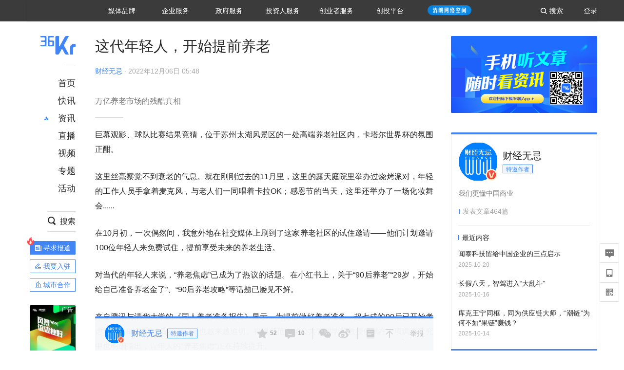

--- FILE ---
content_type: text/html; charset=utf-8
request_url: https://36kr.com/p/2032125551160326
body_size: 48770
content:
<!doctype html>
<html data-path="/p/:id">
<head>
    <meta charset="UTF-8">
    <meta name="viewport"
          content="width=device-width, user-scalable=no, initial-scale=1.0, maximum-scale=1.0, minimum-scale=1.0, viewport-fit=cover">
    <meta http-equiv="X-UA-Compatible" content="ie=edge">
    <meta name="og:url" content="https://36kr.com/p/2032125551160326"><meta name="og:type" content="article"><meta property="article:published_time" content="2025-11-13T16:43:21+08:00"><meta data-react-helmet="true" name="baidu-site-verification" content="ET7tYDCqIv"/><meta data-react-helmet="true" name="shenma-site-verification" content="8d43b014716644e38cc8fff2051c47a0_1623316092"/><meta data-react-helmet="true" name="360-site-verification" content="b14201a8708468357bd6fab4ad556b78"/><meta data-react-helmet="true" name="sogou_site_verification" content="5ZZdpkOf3U"/><meta data-react-helmet="true" name="renderer" content="webkit"/><meta data-react-helmet="true" name="apple-mobile-web-app-title" content="Title"/><meta data-react-helmet="true" name="apple-mobile-web-app-capable" content="yes"/><meta data-react-helmet="true" name="apple-mobile-web-app-status-bar-style" content="black"/><meta data-react-helmet="true" name="HandheldFriendly" content="True"/><meta data-react-helmet="true" name="MobileOptimized" content="320"/><meta data-react-helmet="true" name="applicable-device" content="pc"/><meta data-react-helmet="true" name="format-detection" content="telephone=no"/><meta data-react-helmet="true" property="og:description" content="万亿养老市场的残酷真相"/><meta data-react-helmet="true" property="og:image" content="https://img.36krcdn.com/20221206/v2_216faf22ba65414fa8b2b39fff1f3700_img_000?x-oss-process=image/resize,m_mfit,w_600,h_400,limit_0/crop,w_600,h_400,g_center"/><meta data-react-helmet="true" property="og:title" content="这代年轻人，开始提前养老-36氪"/><meta data-react-helmet="true" name="description" content="万亿养老市场的残酷真相"/><meta data-react-helmet="true" name="keywords" content="社区养老,养老服务,李念"/>
    <title data-react-helmet="true">这代年轻人，开始提前养老-36氪</title>
    <link href="//staticx.36krcdn.com/36kr-web/static/app.c582a906.css" rel="stylesheet" />
    <link rel="stylesheet" type="text/css" href="//staticx.36krcdn.com/36kr-web/static/article.b5731980.css">
    
    <link data-react-helmet="true" href="/favicon.ico" rel="shortcut icon" type="image/vnd.microsoft.icon"/><link data-react-helmet="true" rel="dns-prefetch" href="//sta.36krcdn.com"/><link data-react-helmet="true" rel="dns-prefetch" href="//pic.36krcdn.com"/><link data-react-helmet="true" rel="dns-prefetch" href="//static.36krcdn.com"/><link data-react-helmet="true" rel="dns-prefetch" href="//img.36krcdn.com"/><link data-react-helmet="true" rel="dns-prefetch" href="//file.36krcdn.com"/><link data-react-helmet="true" rel="alternate" media="only screen and(max-width: 640px)" href="https://m.36kr.com/p/2032125551160326"/><link data-react-helmet="true" rel="canonical" href="https://36kr.com/p/2032125551160326"/><script data-react-helmet="true" >
      window.WEIXINSHARE = {
        shareTitle: "36氪_让一部分人先看到未来",
        shareImg: "https://img.36krcdn.com/20191024/v2_1571894049839_img_jpg",
        imgUrl: "https://img.36krcdn.com/20191024/v2_1571894049839_img_jpg",
        shareDesc: "36氪为您提供创业资讯、科技新闻、投融资对接、股权投资、极速融资等创业服务，致力成为创业者可以依赖的创业服务平台，为创业者提供最好的产品和服务。"
      }
    </script><script data-react-helmet="true" >
      // sem 统计代码
      var _hmt= _hmt||[];
      (function(){
        var hm = document.createElement("script");
        hm.src = "https://hm.baidu.com/hm.js?1684191ccae0314c6254306a8333d090";
        var s = document.getElementsByTagName("script")[0];
        s.parentNode.insertBefore(hm,s);
      })();
    </script><script data-react-helmet="true" >
      //百度统计代码
      var _hmt = _hmt || [];
      (function () {
          var hm = document.createElement('script');
          hm.src = "https://hm.baidu.com/hm.js?713123c60a0e86982326bae1a51083e1";
          var s = document.getElementsByTagName('script')[0];
          s.parentNode.insertBefore(hm, s);
      })();
    </script><script data-react-helmet="true" >
        // 给百度seo主动推送,  文明确认
        (function () {
          var bp = document.createElement('script');
          var curProtocol = window.location.protocol.split(':')[0];
          if (curProtocol === 'https') {
            bp.src = 'https://zz.bdstatic.com/linksubmit/push.js';
          }
          else {
            bp.src = 'http://push.zhanzhang.baidu.com/push.js';
          }
          var s = document.getElementsByTagName("script")[0];
          s.parentNode.insertBefore(bp, s);
        })();
      </script><script data-react-helmet="true" >
        // 神策统计代码
        (function(para) {
          var p = para.sdk_url, n = para.name, w = window, d = document, s = 'script',x = null,y = null;
          w['sensorsDataAnalytic201505'] = n;
          w[n] = w[n] || function(a) {return function() {(w[n]._q = w[n]._q || []).push([a, arguments]);}};
          var ifs = ['track','quick','register','registerPage','registerOnce','trackSignup', 'trackAbtest', 'setProfile','setOnceProfile','appendProfile', 'incrementProfile', 'deleteProfile', 'unsetProfile', 'identify','login','logout','trackLink','clearAllRegister','getAppStatus'];
          for (var i = 0; i < ifs.length; i++) {
            w[n][ifs[i]] = w[n].call(null, ifs[i]);
          }
          if (!w[n]._t) {
            x = d.createElement(s), y = d.getElementsByTagName(s)[0];
            x.async = 1;
            x.src = p;
            x.setAttribute('charset','UTF-8');
            y.parentNode.insertBefore(x, y);
            w[n].para = para;
          }
        })({
          sdk_url: 'https://static.sensorsdata.cn/sdk/1.12.5/sensorsdata.min.js',
          heatmap_url: 'https://static.sensorsdata.cn/sdk/1.12.5/heatmap.min.js',
          name: 'sa',
          web_url: 'https://data.corp.36kr.com/',
          server_url: "https://36kr.com/global/sensors/sa/sa",
          heatmap:{
            //default 表示开启，自动采集 $WebClick 事件，可以设置 'not_collect' 表示关闭。
            clickmap:'default',
            //default 表示开启，自动采集 $WebStay 事件，可以设置 'not_collect' 表示关闭。
            scroll_notice_map:'default'
          },
          source_type: {
            search: ['//baidu.com', 'cn.bing.com', '//sm.cn', 'quark.sm.cn'],
            social: ['.facebook.com'],
          },
          show_log: false,
        });
        (function(){
          const cookies = {};
          document.cookie.split('; ').forEach((c) => {
            const key = c.split('=')[0];
            const value = c.split('=')[1];
            cookies[key] = value;
          });
          const userid = cookies["userId"];
          const cid = cookies["kr_stat_uuid"];
          if (userid) {
            sa.login(userid);
          } else {
            sa.login(cid);
          }

          sa.quick('autoTrack');
        })();
      </script><script data-react-helmet="true" >
      window.WEIXINSHARE = {
        shareTitle: "这代年轻人，开始提前养老-36氪",
        shareImg: "https://img.36krcdn.com/20221206/v2_216faf22ba65414fa8b2b39fff1f3700_img_000?x-oss-process=image/resize,m_mfit,w_600,h_400,limit_0/crop,w_600,h_400,g_center",
        imgUrl: "https://img.36krcdn.com/20221206/v2_216faf22ba65414fa8b2b39fff1f3700_img_000?x-oss-process=image/resize,m_mfit,w_600,h_400,limit_0/crop,w_600,h_400,g_center",
        shareDesc: "万亿养老市场的残酷真相"
      }
    </script><script data-react-helmet="true" >
      (function () {
        var bp = document.createElement('script');
        var curProtocol = window.location.protocol.split(':')[0];
        if (curProtocol === 'https') {
          bp.src = 'https://zz.bdstatic.com/linksubmit/push.js';
        }
        else {
          bp.src = 'http://push.zhanzhang.baidu.com/push.js';
        }
        var s = document.getElementsByTagName("script")[0];
        s.parentNode.insertBefore(bp, s);
      })();
      </script><script data-react-helmet="true" >
        window.onload = function () {
          if (window.appletSa || sessionStorage.getItem('appletSa')) {
            sessionStorage.setItem('appletSa', window.appletSa || sessionStorage.getItem('appletSa'))
            sa.track('MediaPageVIew', {media_event_value: window.appletSa})
          }
        }
      </script><script>var __assign = (this && this.__assign) || function () {
    __assign = Object.assign || function(t) {
        for (var s, i = 1, n = arguments.length; i < n; i++) {
            s = arguments[i];
            for (var p in s) if (Object.prototype.hasOwnProperty.call(s, p))
                t[p] = s[p];
        }
        return t;
    };
    return __assign.apply(this, arguments);
};
// 埋点需求详情 https://shimo.im/sheets/aJg66OpLVX0PGC28/
/*****工具方法*****/
function isNumber(path) {
    return !isNaN(Number(path));
}
function isObj(key) {
    return typeof key === 'object';
}
/**
 * 判断obj中是否有key这个属性
 * @param obj {object}
 * @param key {string}
 */
function objHasKey(obj, key) {
    return obj.hasOwnProperty(key);
}
/**
 * @param {{
  *  control: Boolean,
  *  key: string,
  *  value: string,
  *  data?: obj,
  *  elseValue?: string
  * }} option
  *
  * 参数说明：
  * control 判断条件
  * data 最终返回的对象
  * key 添加到data中的属性
  * value 要添加的值
  * elseValue 如果control不成立，添加到data的值 传入此参数则添加，不传则不会添加
  */
function setProperty(option) {
    var _a = option.data, data = _a === void 0 ? {} : _a, key = option.key, value = option.value, control = option.control, elseValue = option.elseValue;
    if (control) {
        data[key] = value;
    }
    else if (elseValue) {
        data[key] = elseValue;
    }
    return data;
}
function getClass(attributes) {
    var classObj = attributes.class || {};
    return classObj.value || "";
}
var Platform;
(function (Platform) {
    Platform["H5"] = "H5";
    Platform["WEB"] = "web";
})(Platform || (Platform = {}));
;
function judgePlatform(userAgent) {
    if (!userAgent && typeof window !== 'undefined') {
        userAgent = navigator.userAgent;
    }
    if (!userAgent)
        return Platform.WEB;
    if (userAgent.match(/iPad|iPhone/i)) {
        return Platform.H5;
    }
    else if (userAgent.match(/Android/i)) {
        return Platform.H5;
    }
    return Platform.WEB;
}
/*****工具方法end*****/
/**
 * 统计点击跳转外链的数据
 * 包括media_content_id、media_event_value、source_id、media_source
 * @param {String} hrefValue
 */
function externalLink(hrefValue) {
    var data = {};
    var externalLinkList = [
        { pathKey: '/', mediaSourceValue: 'page_home' },
        { pathKey: 'p', mediaSourceValue: 'article' },
        { pathKey: 'newsflashes', mediaSourceValue: 'newsflash', subPathNotNumMediaSourceValue: 'page_newsflashes' },
        { pathKey: 'topics', mediaSourceValue: 'topics' },
    ];
    var pathInfo = new PathInfo(window.location.pathname);
    // 记录外链url
    data.media_content_id = hrefValue;
    // 详情页中（当前地址包含ID），含有外链，发送source_id
    Object.assign(data, setProperty({
        control: isNumber(pathInfo.sub),
        key: 'source_id',
        value: pathInfo.sub,
    }));
    // 地方站 外链记录media_event_value
    if (pathInfo.root === 'local') {
        data.media_event_value = 'local_' + pathInfo.sub;
    }
    return Object.assign(data, genMediaSource(externalLinkList, isNumber(pathInfo.sub)));
}
/**
 * 统计点击跳转www.36kr.com内链的数据
 * 根据主站路由规则,分析点击的地址
 * 收集source_id、media_source、media_event_value、media_content_type、media_content_id
 * @param {String} hrefValue
 * @param {String} className 点击的a标签所带class
 */
function internalLink(hrefValue, className) {
    var pageInfo = new PageInfo(hrefValue);
    var data = {};
    /* 聚合页跳转id */
    Object.assign(data, setProperty({
        control: pageInfo.currentPath.sub && isNumber(pageInfo.currentPath.sub) && pageInfo.destPath.sub && isNumber(pageInfo.destPath.sub),
        key: 'source_id',
        value: pageInfo.currentPath.sub,
    }));
    /* 搜索结果、资讯、地方 */
    Object.assign(data, genMediaEventValue(hrefValue));
    // 文章详情含有跳转链接
    Object.assign(data, setProperty({
        control: pageInfo.currentPath.root === 'p' && isNumber(pageInfo.currentPath.sub) && isNumber(pageInfo.destPath.sub),
        key: 'media_source',
        value: 'article',
    }));
    /* 不同页面，进入详情页 */
    Object.assign(data, intoDetailPage(pageInfo.destPath.sub));
    /* 添加media_conten_type 针对相应页面添加属性 */
    Object.assign(data, genContentTypeAndId(hrefValue, className));
    return data;
}
/**
 * 获取media_event_value统一方法
 * 点击搜索结果list和地方站list跳转到详情页
 * @param currentPath
 * @param subHref
 */
function genMediaEventValue(hrefValue) {
    var data = {};
    var key = 'media_event_value';
    var pageInfo = new PageInfo(hrefValue);
    var genMediaEventValueList = [
        { pathKey: 'search', subPathList: [
                { key: 'articles', value: 'search_articles' },
                { key: 'newsflashes', value: 'search_flashnews' },
                { key: 'video', value: 'search_videos' },
                { key: 'monographic', value: 'search_topics' },
                { key: 'user', value: 'search_writer' },
            ] },
        { pathKey: 'information', subPathList: [
                'web_news', 'contact', 'enterpriseservice', 'happy_life', 'travel',
                'real_estate', 'web_recommend', 'technology', { key: 'zhichang', value: 'web_zhichang' }, 'innovate',
            ] },
        { pathKey: 'local' }
    ];
    for (var _i = 0, genMediaEventValueList_1 = genMediaEventValueList; _i < genMediaEventValueList_1.length; _i++) {
        var pathItem = genMediaEventValueList_1[_i];
        if (pageInfo.currentPath.root === pathItem.pathKey) {
            if (pageInfo.currentPath.root === 'local') {
                // 城市
                data.media_event_value = 'local_' + pageInfo.currentPath.sub;
            }
            else {
                for (var _a = 0, _b = pathItem.subPathList; _a < _b.length; _a++) {
                    var subPathItem = _b[_a];
                    var value = isObj(subPathItem) ? subPathItem.value : subPathItem;
                    var subPathKey = isObj(subPathItem) ? subPathItem.key : subPathItem;
                    if (pageInfo.currentPath.sub === subPathKey) {
                        Object.assign(data, setProperty({
                            control: isNumber(pageInfo.destPath.sub),
                            key: key,
                            value: value,
                        }));
                    }
                }
            }
        }
    }
    return data;
}
/**
 * 不同页面点击详情链接跳转到详情页，添加media_source
 * @param subHref
 */
function intoDetailPage(subHref) {
    var pathInfo = new PathInfo(window.location.pathname);
    var intoDetailPageList = [
        { pathKey: '/', mediaSourceValue: 'page_home' },
        { pathKey: '/video', mediaSourceValue: 'page_video' },
        { pathKey: '/topics', mediaSourceValue: 'page_topics' },
        { pathKey: 'newsflashes', control: isNumber(pathInfo.sub), mediaSourceValue: 'newsflash', subPathNotNumMediaSourceValue: 'page_newsflashes' },
        { pathKey: 'information', mediaSourceValue: 'page_information' },
        { pathKey: 'search', mediaSourceValue: 'page_search' },
        { pathKey: 'Calendar', mediaSourceValue: 'calendar' },
        { pathKey: 'user', mediaSourceValue: 'user' },
        { pathKey: 'motif', mediaSourceValue: 'motif' },
        { pathKey: 'topics', mediaSourceValue: 'topics' },
        { pathKey: 'video', mediaSourceValue: 'video' },
        { pathKey: 'audio', mediaSourceValue: 'audio' },
    ];
    return genMediaSource(intoDetailPageList, isNumber(subHref));
}
/**
 * 获取media_source统一方法
 * 记录从何处跳转到的详情页
 * @param pathList
 * @param control
 */
function genMediaSource(pathList, control) {
    var pathInfo = new PathInfo(window.location.pathname);
    var key = 'media_source';
    var data = {};
    for (var _i = 0, pathList_1 = pathList; _i < pathList_1.length; _i++) {
        var pathItem = pathList_1[_i];
        if (pathInfo.path === pathItem.pathKey) {
            data.media_source = pathItem.mediaSourceValue;
        }
        else if (pathInfo.root === pathItem.pathKey && pathInfo.sub) {
            Object.assign(data, setProperty({
                control: objHasKey(pathItem, 'control') ? pathItem.control : control,
                key: key,
                value: pathItem.mediaSourceValue,
                elseValue: pathItem.subPathNotNumMediaSourceValue || null,
            }));
        }
    }
    return data;
}
/**
 * 记录跳转到的具体内容类型和具体内容id
 * @param hrefValue
 * @param className
 */
function genContentTypeAndId(hrefValue, className) {
    // 设置media_content_type和media_content_id
    var pageInfo = new PageInfo(hrefValue);
    var genContentTypeAndIdList = [
        {
            key: 'p',
            setData: {
                media_content_type: 'article',
                media_content_id: pageInfo.destPath.sub,
            }
        },
        {
            key: 'newsflashes',
            setData: {
                media_content_type: 'flashnews',
                media_content_id: pageInfo.destPath.sub,
            }
        },
        {
            key: 'video',
            setData: {
                media_content_type: 'video',
                media_content_id: pageInfo.destPath.sub,
            }
        },
        {
            key: 'v-video',
            setData: {
                media_content_type: 'video_portrait',
                media_content_id: pageInfo.destPath.sub,
            }
        },
        {
            key: 'topics',
            setData: {
                media_content_type: 'topic',
                media_content_id: pageInfo.destPath.sub,
            }
        },
        {
            key: 'motif',
            setData: {
                media_content_type: (function () {
                    // TODO 这里声明了一个自执行函数，判断是否为商业主题后，给media_conten_type不同的值，可否优化?
                    var isMotifList = pageInfo.currentPath.root === 'motif-catalog' && pageInfo.currentPath.sub === 'recomend';
                    var isHomeEntry = className.includes('businessMotifHome-main-item-top-a');
                    var isBusinessMotif = isMotifList || isHomeEntry;
                    return isBusinessMotif ? 'business_motif' : 'motif';
                })(),
                media_content_id: pageInfo.destPath.sub,
            }
        },
        {
            key: 'user',
            setData: {
                media_content_type: 'user',
                media_content_id: pageInfo.destPath.sub,
            }
        },
        {
            key: 'column',
            setData: {
                media_content_type: 'audio',
                media_content_id: pageInfo.destPath.sub,
            }
        },
    ];
    var data = {};
    if (!isNumber(pageInfo.destPath.sub))
        return data;
    for (var _i = 0, genContentTypeAndIdList_1 = genContentTypeAndIdList; _i < genContentTypeAndIdList_1.length; _i++) {
        var hrefItem = genContentTypeAndIdList_1[_i];
        if (pageInfo.destPath.root === hrefItem.key) {
            data = hrefItem.setData;
        }
    }
    return data;
}
/**
 * 根据高阶组件中，向a标签插入的属性
 * 收集对应的广告信息 和 从哪个具体推荐位跳转到的详情页
 * 对应的广告信息有
 * @param elementTarget 点击的a标签
 */
function genPropertyAccordingToAttribute(elementTarget) {
    // 推荐位跳转到详情页
    var operation_list = elementTarget.getAttribute('sensors_operation_list');
    // 运营位上具体第几帧、第几位、日签的日期
    var index_num = elementTarget.getAttribute('sensors_index_num');
    // 广告事件： 1、曝光  2、点击
    var operate_type = elementTarget.getAttribute('sensors_operate_type');
    // 具体广告位置id
    var position_id = elementTarget.getAttribute('sensors_position_id');
    // 具体广告的plan_id
    var plan_id = elementTarget.getAttribute('sensors_media_content_id');
    var genPropertyAccordingToAttributeList = [
        {
            control: operation_list === 'page_flow' && window.location.pathname === '/',
            key: 'operation_list',
            value: 'latest_articles',
            elseValue: 'page_flow'
        },
        {
            control: operation_list === 'banner',
            key: 'operation_list',
            value: 'banner'
        },
        {
            control: operation_list === 'banner_right',
            key: 'operation_list',
            value: 'banner_right'
        },
        {
            control: operation_list === 'author_latest_article',
            key: 'operation_list',
            value: 'author_latest_article'
        },
        {
            control: operation_list === 'specialtopic_recommend',
            key: 'operation_list',
            value: 'specialtopic_recommend'
        },
        {
            control: operation_list === 'video_recommend',
            key: 'operation_list',
            value: 'video_recommend'
        },
        {
            control: operation_list === 'dailyword',
            key: 'operation_list',
            value: 'dailyword'
        },
        {
            control: operation_list === 'latest_newsflash',
            key: 'operation_list',
            value: 'latest_newsflash'
        },
        {
            control: operation_list === 'business_motif',
            key: 'operation_list',
            value: 'business_motif'
        },
        {
            control: operation_list === 'hotlist',
            key: 'operation_list',
            value: 'hotlist'
        },
        {
            control: operation_list === 'latest_videos',
            key: 'operation_list',
            value: 'latest_videos'
        },
        {
            control: operation_list === 'recommend_motif',
            key: 'operation_list',
            value: 'recommend_motif'
        },
        {
            control: operation_list === 'hot_author',
            key: 'operation_list',
            value: 'hot_author'
        },
        {
            control: operation_list === 'next_card',
            key: 'operation_list',
            value: 'next_card'
        },
        {
            control: index_num,
            key: 'media_index_number',
            value: index_num
        },
        {
            control: operate_type,
            key: 'operate_type',
            value: operate_type
        },
        {
            control: position_id,
            key: 'position_id',
            value: position_id
        },
        {
            control: plan_id,
            key: 'media_content_id',
            value: plan_id
        },
        {
            control: operate_type || position_id,
            key: 'media_content_type',
            value: 'ad'
        },
        {
            control: position_id === '827' || operation_list === 'home_top',
            key: 'operation_list',
            value: 'home_top'
        },
        {
            control: position_id === '817',
            key: 'operation_list',
            value: 'article_bottom'
        },
        {
            control: position_id === '835',
            key: 'operation_list',
            value: 'comment_bottom'
        },
    ];
    var data = {};
    for (var _i = 0, genPropertyAccordingToAttributeList_1 = genPropertyAccordingToAttributeList; _i < genPropertyAccordingToAttributeList_1.length; _i++) {
        var infoItem = genPropertyAccordingToAttributeList_1[_i];
        Object.assign(data, setProperty(infoItem));
    }
    return data;
}
// 暴露给神策api的方法，此方法返回的object，神策会统一收集上报
function manualMain(elementTarget) {
    if (elementTarget.tagName.toLowerCase() !== 'a')
        throw Error('目前只收集点击a标签所跳转的信息');
    // TODO: 需要区分H5还是web
    var data = {
        platform: judgePlatform(window &&
            window.initialState &&
            window.initialState.navigator &&
            window.initialState.navigator.userAgent)
    };
    var attributes = elementTarget.attributes;
    var hrefObj = attributes.href || {};
    var className = getClass(attributes);
    var hrefValue = hrefObj.value || "";
    if ((/(http|ftp|https):\/\//.test(hrefValue) && !hrefValue.includes('36kr.com')) ||
        (/(http|ftp|https):\/\//.test(hrefValue) && hrefValue.includes('36kr.com/api/ad/'))) {
        Object.assign(data, externalLink(hrefValue));
    }
    else {
        var internalLinkHrefValue = hrefValue;
        if (hrefValue.includes('36kr.com'))
            internalLinkHrefValue = hrefValue.split('36kr.com')[1];
        Object.assign(data, internalLink(internalLinkHrefValue, className));
    }
    // 通过标签属性，添加相关信息
    Object.assign(data, genPropertyAccordingToAttribute(elementTarget));
    return data;
}
/**
 * 根据传入的地址生成路径信息
 */
var PathInfo = /** @class */ (function () {
    function PathInfo(path) {
        this.path = path;
        var pathArr = path.split('/').filter(function (x) { return x !== ""; });
        this.root = pathArr[0];
        this.sub = pathArr[1];
    }
    return PathInfo;
}());
// 分析当前地址和传入的地址，生成当前页面的地址信息，方便业务中的数据分析
var PageInfo = /** @class */ (function () {
    function PageInfo(href) {
        this.destPath = __assign({}, new PathInfo(href), new SourcePath(href));
        this.currentPath = __assign({}, new PathInfo(window.location.pathname), new SourcePath(window.location.pathname));
    }
    return PageInfo;
}());
var SourcePath = /** @class */ (function () {
    function SourcePath(href) {
        this.group = SourcePath.groupFn(href);
    }
    SourcePath.groupFn = function (href) {
        var pathInfo = new PathInfo(href);
        if (pathInfo.sub && isNumber(pathInfo.sub)) {
            return 'content';
        }
        else {
            return 'default';
        }
    };
    return SourcePath;
}());
// 区分埋点的“关键事件”
function getCaseKey(data) {
    if (data.hasOwnProperty('operate_type') ||
        data.hasOwnProperty('position_id')) {
        return 'MediaWebAD';
    }
    else {
        return 'MediaWebRead';
    }
}
function coverTagAClickEvent() {
    // document.querySelectorAll('a').forEach(item => {
    document.getElementById('app').addEventListener('click', function (e) {
        // 兼容性处理
        var event = e || window.event;
        var eventPath = event.path || [];
        var target = eventPath.filter(function (x) {
            return x && x.nodeName && x.nodeName.toLocaleLowerCase() === 'a';
        });
        // 判断是否匹配目标元素
        if (target.length !== 0) {
            var elementTarget = target[target.length - 1];
            if (elementTarget.getAttribute('sensors_do_not_send_data'))
                return;
            var targetValue_1 = elementTarget.getAttribute('target');
            var targetHref = elementTarget.getAttribute('href');
            var url_1 = elementTarget.href;
            var data = manualMain(elementTarget);
            if (!targetHref)
                return;
            if (!targetValue_1)
                e.preventDefault();
            if (window.sa && window.sa.track) {
                window.sa.track(getCaseKey(data), data, function () {
                    if (!targetValue_1)
                        location.href = url_1;
                });
            }
            else {
                if (!targetValue_1)
                    location.href = url_1;
            }
        }
    });
    // });
}
// 手动埋点内容
window.onload = function () {
    setTimeout(function () {
        coverTagAClickEvent();
    }, 0);
};

//# sourceMappingURL=main.js.map
</script>
</head>
<body>
<div id="app"><div class="kr-article-box"><div class="box-kr-article-new-y"><div class="kr-layout"><div></div><div class="kr-layout-main clearfloat"><div class="kr-header " style="opacity:1;transform:translateY(-0px)"><div class="kr-header-main "><div class="kr-header-content"><div class="user-login" style="display:none"><img alt="" class="user-pic"/><div class="pull-down"><a class="ellipsis-1 user-name" title="" href="/usercenter/basicinfo" target="_blank" rel="noopener noreferrer"></a><a class="ellipsis-1 " title="账号设置" href="/usercenter/account-password" target="_blank" rel="noopener noreferrer">账号设置</a><a class="ellipsis-1 " title="我的关注" href="/usercenter/follow" target="_blank" rel="noopener noreferrer">我的关注</a><a class="ellipsis-1 " title="我的收藏" href="/usercenter/favorite" target="_blank" rel="noopener noreferrer">我的收藏</a><a class="ellipsis-1 " title="申请的报道" href="/seek-report-new?tabKey=2" target="_blank" rel="noopener noreferrer">申请的报道</a><a class="ellipsis-1 " title="退出登录" target="_blank" rel="noopener noreferrer">退出登录</a></div></div><div class="user-login" style="display:inline-block"><div class="text">登录</div></div><div class="kr-header-search-entry clearfloat"><div class="search-button"><span class="search-icon"></span><span class="search-text weight-bold">搜索</span></div></div><div><ul class="business-nav"><li class="nav-wrapper nav-wrapper-two-col"><div class="sub-nav-wrapper" style="transform:scaleY(0.125);transition-duration:0.6666666666666666s"><div class="sub-nav-item"><a class="sub-nav-name " href="https://img.36krcdn.com/hsossms/20230605/v2_384be8e4c1e942a28cf13a2e427fe211@18900718_oswg78404oswg320oswg320_img_png" target="_blank" rel="noopener noreferrer"><span>36氪Auto</span></a></div><div class="sub-nav-item"><a class="sub-nav-name " href="https://img.36krcdn.com/hsossms/20230605/v2_636063907bdc44389b46e7db9c761a38@18900718_oswg62424oswg320oswg320_img_png" target="_blank" rel="noopener noreferrer"><span>数字时氪</span></a></div><div class="sub-nav-item"><a class="sub-nav-name " href="https://img.36krcdn.com/hsossms/20230210/v2_38d1cdabc8404b00806de58cbedb3b7b_oswg27031oswg320oswg320_img_png" target="_blank" rel="noopener noreferrer"><span>未来消费</span></a></div><div class="sub-nav-item"><a class="sub-nav-name " href="https://img.36krcdn.com/hsossms/20230605/v2_da74c43ba887426f8fbccaede691b844@18900718_oswg76573oswg320oswg320_img_png" target="_blank" rel="noopener noreferrer"><span>智能涌现</span></a></div><div class="sub-nav-item"><a class="sub-nav-name " href="https://img.36krcdn.com/hsossms/20230209/v2_8c2233c88a854c6496ff4f7842a9f9dd_oswg17629oswg320oswg320_img_png" target="_blank" rel="noopener noreferrer"><span>未来城市</span></a></div><div class="sub-nav-item"><a class="sub-nav-name " href="https://img.36krcdn.com/hsossms/20230605/v2_632f36f1c5904a539a1e57efe4497e3a@18900718_oswg63630oswg320oswg320_img_png" target="_blank" rel="noopener noreferrer"><span>启动Power on</span></a></div><div class="sub-nav-item"><a class="sub-nav-name " href="http://letschuhai.com" target="_blank" rel="noopener noreferrer"><span>36氪出海</span></a></div><div class="sub-nav-item"><a class="sub-nav-name " href="https://img.36krcdn.com/hsossms/20230605/v2_89fa42090fae495ca5e45ba921ee42ff@18900718_oswg65306oswg320oswg320_img_png" target="_blank" rel="noopener noreferrer"><span>36氪研究院</span></a></div><div class="sub-nav-item"><a class="sub-nav-name " href="https://img.36krcdn.com/hsossms/20231204/v2_3b8447ffdda24a38a30fd839fd934baa@000000_oswg40121oswg430oswg430_img_jpeg" target="_blank" rel="noopener noreferrer"><span>潮生TIDE</span></a></div><div class="sub-nav-item"><a class="sub-nav-name " href="https://img.36krcdn.com/hsossms/20230605/v2_c4720503500642d294b5be04064ef870@18900718_oswg58529oswg320oswg320_img_png" target="_blank" rel="noopener noreferrer"><span>36氪企服点评</span></a></div><div class="sub-nav-item"><a class="sub-nav-name " href="https://img.36krcdn.com/hsossms/20230209/v2_d6d3f8b57fa04507915c48adf0f9620d_oswg16586oswg320oswg320_img_png" target="_blank" rel="noopener noreferrer"><span>36氪财经</span></a></div><div class="sub-nav-item"><a class="sub-nav-name " href="https://img.36krcdn.com/hsossms/20230605/v2_efc94b0cce7043dbac883c1dfe00c810@18900718_oswg57046oswg320oswg320_img_png" target="_blank" rel="noopener noreferrer"><span>职场bonus</span></a></div><div class="sub-nav-item"><a class="sub-nav-name " href="https://img.36krcdn.com/hsossms/20230209/v2_9eb02027be264174b61b9d49c391ca75_oswg15571oswg320oswg320_img_png" target="_blank" rel="noopener noreferrer"><span>36碳</span></a></div><div class="sub-nav-item"><a class="sub-nav-name " href="https://img.36krcdn.com/hsossms/20230605/v2_86f220b69e164751946d583b5472c857@18900718_oswg97988oswg320oswg320_img_png" target="_blank" rel="noopener noreferrer"><span>后浪研究所</span></a></div><div class="sub-nav-item"><a class="sub-nav-name " href="https://img.36krcdn.com/hsossms/20230209/v2_0c6a697748b54beea356d6e1f1fcec5f_oswg17066oswg320oswg320_img_png" target="_blank" rel="noopener noreferrer"><span>暗涌Waves</span></a></div><div class="sub-nav-item"><a class="sub-nav-name " href="https://img.36krcdn.com/hsossms/20230209/v2_2f845ed16244458d8887a5526c63c6d6_oswg17346oswg320oswg320_img_png" target="_blank" rel="noopener noreferrer"><span>硬氪</span></a></div></div><div class="nav-label "><span>媒体品牌</span></div></li><li class="nav-wrapper "><div class="sub-nav-wrapper" style="transform:scaleY(0.25);transition-duration:0.3333333333333333s"><div class="sub-nav-item"><a class="sub-nav-name " href="https://q.36kr.com" target="_blank" rel="noopener noreferrer"><span>企业号</span></a></div><div class="sub-nav-item"><a class="sub-nav-name " href="https://www.36dianping.com/" target="_blank" rel="noopener noreferrer"><span>企服点评</span></a></div><div class="sub-nav-item"><a class="sub-nav-name " href="https://36kr.com/academe" target="_blank" rel="noopener noreferrer"><span>36Kr研究院</span></a></div><div class="sub-nav-item"><a class="sub-nav-name " href="https://innovation.36kr.com" target="_blank" rel="noopener noreferrer"><span>36Kr创新咨询</span></a></div></div><div class="nav-label "><span>企业服务</span></div></li><li class="nav-wrapper "><div class="sub-nav-wrapper" style="transform:scaleY(0.5);transition-duration:0.16666666666666666s"><div class="sub-nav-item"><a class="sub-nav-name " href="https://www.36kr.com/p/2492318105786505" target="_blank" rel="noopener noreferrer"><span>核心服务</span></a></div><div class="sub-nav-item"><a class="sub-nav-name " href="https://36kr.com/policy" target="_blank" rel="noopener noreferrer"><span>城市之窗</span></a></div></div><div class="nav-label "><span>政府服务</span></div></li><li class="nav-wrapper "><div class="sub-nav-wrapper" style="transform:scaleY(0.16666666666666666);transition-duration:0.5s"><div class="sub-nav-item"><a class="sub-nav-name " href="https://topics.36kr.com/topic/1645523444931974" target="_blank" rel="noopener noreferrer"><span>创投发布</span></a></div><div class="sub-nav-item"><a class="sub-nav-name " href="https://36kr.com/LPlan" target="_blank" rel="noopener noreferrer"><span>LP源计划</span></a></div><div class="sub-nav-item"><a class="sub-nav-name " href="https://36kr.com/VClub" target="_blank" rel="noopener noreferrer"><span>VClub</span></a></div><div class="sub-nav-item"><a class="sub-nav-name " href="https://36kr.com/organization/" target="_blank" rel="noopener noreferrer"><span>VClub投资机构库</span></a></div><div class="sub-nav-item"><a class="sub-nav-name " href="https://36kr.com/topics/1620276089894403" target="_blank" rel="noopener noreferrer"><span>投资机构职位推介</span></a></div><div class="sub-nav-item"><a class="sub-nav-name " href="https://pitchhub.36kr.com/audit-investor" target="_blank" rel="noopener noreferrer"><span>投资人认证</span></a></div></div><div class="nav-label "><span>投资人服务</span></div></li><li class="nav-wrapper "><div class="sub-nav-wrapper" style="transform:scaleY(0.25);transition-duration:0.3333333333333333s"><div class="sub-nav-item"><a class="sub-nav-name " href="https://36kr.com/seek-report-new" target="_blank" rel="noopener noreferrer"><span>寻求报道</span></a></div><div class="sub-nav-item"><a class="sub-nav-name " href="https://img.36krcdn.com/hsossms/20230209/v2_95565530d4d94dc4ad904f3131c7b690_oswg23055oswg320oswg320_img_png" target="_blank" rel="noopener noreferrer"><span>36氪Pro</span></a></div><div class="sub-nav-item"><a class="sub-nav-name " href="https://topics.36kr.com/topic/1961250130199045" target="_blank" rel="noopener noreferrer"><span>创投氪堂</span></a></div><div class="sub-nav-item"><a class="sub-nav-name " href="https://36kr.com/project-form/settled" target="_blank" rel="noopener noreferrer"><span>企业入驻</span></a></div></div><div class="nav-label "><span>创业者服务</span></div></li><li class="nav-wrapper "><div class="sub-nav-wrapper" style="transform:scaleY(Infinity);transition-duration:0s"></div><div class="nav-label "><span>创投平台</span></div></li></ul></div><div class="wise-entry-box"><div class="wise-entry-box-box"><a href="https://36kr.com/topics/799051634713857" class="wise-entry-one" target="_blank" rel="noopener noreferrer"> </a><a href="http://www.bjjubao.org.cn/node_1606.html" class="wise-entry-two" target="_blank" rel="noopener noreferrer"> </a><a href="ttps://36kr.com/topics/799051634713857" class="wise-entry-three" target="_blank" rel="noopener noreferrer"> </a></div></div></div></div></div><div class="main-left"><div class="kr-sider-wrapper fixed " style="transform:translate(0, -0px) translateZ(0);top:44px"><div class="kr-sider "><a href="/" class="go-home clearfloat"><div class="logo"></div></a><div class="kr-sider-shadow-wrapper clearfloat"><div class="line"></div><ul class="kr-channel-nav"><li class="channel-item"><div class="sub-title"><a class="name weight-bold " href="/" id="home">首页</a></div></li><li class="channel-item"><div class="sub-title"><a class="name weight-bold " href="/newsflashes/" id="newsflash">快讯</a></div></li><li class="channel-item"><div class="sub-title"><span class="open-icon close"></span><a class="name weight-bold " href="/information/web_news/" id="information">资讯</a></div><div class="sub-list "><ul class="sub-list-right"><li class="sub-item"><a href="/information/web_recommend/" class="">推荐</a></li><li class="sub-item"><a href="/information/ccs/" class="">财经</a></li><li class="sub-item"><a href="/information/AI/" class="">AI</a></li><li class="sub-item"><a href="/information/aireport/" class="">自助报道</a></li><li class="sub-item"><a class="">城市</a></li></ul><ul class="sub-list-left"><li class="sub-item"><a href="/information/web_news/latest/" class="">最新</a></li><li class="sub-item"><a href="/information/contact/" class="">创投</a></li><li class="sub-item"><a href="/information/travel/" class="">汽车</a></li><li class="sub-item"><a href="/information/technology/" class="">科技</a></li><li class="sub-item"><a href="/information/shuzihua/" class="">专精特新</a></li></ul></div></li><li class="channel-item"><div class="sub-title"><a class="name weight-bold " href="/live/channel" id="liveChannel">直播</a></div></li><li class="channel-item"><div class="sub-title"><a class="name weight-bold " href="/video/" id="video">视频</a></div></li><li class="channel-item"><div class="sub-title"><a class="name weight-bold " href="/topics/" id="special-topic">专题</a></div></li><li class="channel-item"><div class="sub-title"><a class="name weight-bold " href="/activity" id="activity">活动</a></div></li><div class="local-list" style="display:none"><span class="triangle"></span></div></ul><div class="kr-search-entry clearfloat"><div class="search-button"><span class="search-icon"></span><span class="search-text weight-bold">搜索</span></div></div><div class="seek-report-wrap"><span class="hot-icon"></span><a href="/seek-report-new?t=1763023401939" class="seek-report" target="_blank" rel="noopener noreferrer nofollow"><span class="seek-report-icon"></span><span class="seek-report-text">寻求报道</span></a></div><div><div class="i-want-contribution"><span class="i-want-contribution-icon"></span><span class="i-want-contribution-text">我要入驻</span></div></div><a href="/station-business" class="station-business" target="_blank" rel="noopener noreferrer nofollow"><span class="station-business-icon"></span><span class="station-business-text">城市合作</span></a></div></div></div></div><div class="main-right "><div class="kr-layout-content"><div class="kr-article"><div class="kr-article-inner"><div class="article-detail-wrapper-box"><div><div class="article-left-container"><div class="article-content"><div class="article-mian-content"><div class="article-wrapper common-width"><div class="common-width"><div><h1 class="article-title margin-bottom-20 common-width">这代年轻人，开始提前养老</h1><div class="article-title-icon common-width margin-bottom-40"><a class="title-icon-item item-a" href="/user/693195335" target="_blank" rel="nofollow noopener noreferrer">财经无忌</a><span class="title-icon-item item-time"><i>·</i>2022年12月06日 13:48</span></div><div class="summary">万亿养老市场的残酷真相</div></div></div><div class="common-width margin-bottom-20"><div class="common-width content articleDetailContent kr-rich-text-wrapper"><p>巨幕观影、球队比赛结果竞猜，位于苏州太湖风景区的一处高端养老社区内，卡塔尔世界杯的氛围正酣。</p>
<p>这里丝毫察觉不到衰老的气息。就在刚刚过去的11月里，这里的露天庭院里举办过烧烤派对，年轻的工作人员手拿着麦克风，与老人们一同唱着卡拉OK；感恩节的当天，这里还举办了一场化妆舞会......</p>
<p>在10月初，一次偶然间，我意外地在社交媒体上刷到了这家养老社区的试住邀请——他们计划邀请100位年轻人来免费试住，提前享受未来的养老生活。</p>
<p>对当代的年轻人来说，“养老焦虑”已成为了热议的话题。在小红书上，关于“90后养老”“29岁，开始给自己准备养老金了”、“90后养老攻略”等话题已屡见不鲜。</p>
<p>来自腾讯与清华大学的《国人养老准备报告》显示，为提前做好养老准备，超七成的90后已开始考虑养老，80后、70后养老需求也越来越迫切。福建师范大学公共管理学院教授侯斌在一项调查研究中也明确指出，青年人的“养老焦虑”正在持续提升。</p>
<p>对焦虑最直观的感受体现最近正式落地的个人养老金业务。各大商业银行将产品做成了开屏广告，我身边的年轻一代，见面的第一句话，除了世界杯外，几乎就是个人养老金。</p>
<p><strong>11月中旬的一个周末，我和朋友来到了这家高端养老社区，既是为了体验未来的养老生活，也是为了近距离地感受年轻一代与老年一代的“养老焦虑”，因为他们的现在往往就是我们的未来。</strong></p>
<p>当这场关于暮年的战争提前打响，身处其中的人们会如何理解自己此刻的处境？在这家高端养老社区里，<strong>形成了一个折叠的“老后图景”。</strong>其中一位入住的年轻人表示：“我以后住的养老院要是低于这个标准，我就去送我的孩子去孤儿院。”而我的朋友带着为她的母亲寻找未来养老机构的心愿来到这里，却全程跟我说：“我妈妈一定不会喜欢这里。”</p>
<p>与人们普遍的焦虑相对应的是，中国养老产业的火热。保险、地产与互联网大厂都将视线落于这一万亿市场规模的蓝海赛道，红杉资本全球执行合伙人沈南鹏就称，养老产业是“一个供给没追上需求的市场”。</p>
<p>无论是年轻人还是老人，人们关注害怕的已不再是“变老”，而是如何“更好地老去”。</p>
<h2>预想中的退休生活</h2>
<p><strong>年轻人预想中的理想退休生活究竟是什么？</strong></p>
<p><strong>在前往实地调研前，带着这样的疑问，通过社交媒体的关键词爬取，我简单地勾勒出了一副理想画卷——带着这份年轻人的养老标准清单，我可以一一对照这家养老机构是否符合年轻人的需求。</strong></p>
<p>在豆瓣“你预想的退休生活”的近六千条话题讨论中，我截取前50条热门评论做了词云分析，这反映了年轻人们对养老生活的共性需求。比如，出现频次最高的关键词是“院子”：年轻人们希望拥有一个大大的院子，在这里可以养花种草、阅读与晒太阳。</p>
<p><strong>其次，城市的选择也很关键。</strong>区别于“逃离城市，回到小镇”的养老生活，由于他们对退休后的生活质量依旧有很高的要求，因此“一定要去喜欢的城市”成了养老的标准，其中海南、鹤岗、大理等网红城市成了他们的第一选择。</p>
<p class="image-wrapper"><img data-img-size-val="" src="https://img.36krcdn.com/20221206/v2_bd5ff1e6a37c45e88cc50ea887b81a46_img_000?x-oss-process=image/format,jpg/interlace,1"></p>
<p>一位年轻人甚至给自己退休生活安排了春夏秋冬四个选择：“冬季在海南，春季去扬州，夏季去贵州，秋季去新疆。”</p>
<p>娱乐活动也是必须的。“旅居式养老”成了社畜们的终极梦想，“把车换成房车”“和好朋友每月都能出一次远门”。阅读、广场舞也必不可少，最好还能带上自己的猫和狗，一些更实际的需求是“天天躺在床上玩手机或看动漫。”</p>
<p>当然，这其中也有一些听起来比较疯狂的想法——比如，有人想要退休开成人用品商店，有人幻想自己身在欧洲某个海边小镇，听着披头士的歌；有人提到了要组一支老年乐队，做小区广场上最靓的仔；还有的年轻人可能当前正处“戒糖期”，对食物要求极高：“我要天天吃甜食，喝奶茶，不做饭，点外卖。”</p>
<p>从上述讨论，我大致归纳出了年轻人对未来养老的清单：<strong>首先，时间自由，可以自主安排自己的一天生活；其次，生活水平不能低，房子的选址以及配套基础设施要达到一定的标准。最后，是社交需求，一定要有三五知己一同陪伴。</strong></p>
<p>我的朋友则是为她的母亲寻找未来的养老居所。她的母亲距离正式退休还有四年，在退休前，她的母亲明确提出想要试试养老社区。</p>
<p>对比过居家养老、住家保姆等多种形式后，我的朋友告诉我，她已开始为母亲物色起养老机构。比起年轻人更聚焦精神层面的养老需求，她更看重三个标准：<strong>一是价格，目前她每月的预算在八千左右；二是社区氛围，由于母亲未来是一个人居住，她更看中服务人员的热情以及在住老人的情况。三则是房间内基本的适老化设计。</strong></p>
<p>带着不同的调研意图，我们一起来到了这家坐落在风景区的养老社区，而这趟旅程打破了我们此前的诸多认知。</p>
<h2>跳舞机、养生茶与拍打操</h2>
<p>驱车穿越闹市，距离城区大约半个多小时的车程，便抵达了目的地。办理完入住后，我们正好赶上午饭时间，于是便马不停蹄地赶到了餐厅，前来吃饭的老人并不多，这里的老人似乎以江浙一带为主，从他们的口音中你就能体会到这一点。</p>
<p>餐厅的入口处，一张四四方方的展板上写着一周菜单，窗口上贴着“本帮菜”和“淮扬菜”两张标签，大抵可以看出这里的菜品口味。餐品被分为了大荤、小荤和素菜等多种餐别，每种餐别里有三样餐品。一周的餐品几乎没有重样，我们算了下，早餐共计70种，午餐晚餐则接近180种。</p>
<p class="image-wrapper"><img data-img-size-val="" src="https://img.36krcdn.com/20221206/v2_9c2ab9c75b3c42c48be8947e3221b3c6_img_000?x-oss-process=image/format,jpg/interlace,1"></p>
<p class="img-desc">餐厅内就餐的老人不多/作者摄</p>
<p>除了丰富度外，根据食物所含营养物质，餐品还被分为了“红绿灯”三类，比如红灯食物高油高盐，要限量吃，在菜单中，上海八宝鸭、上海红烧肉等都被标注了红灯。我的朋友点点头，表示这很科学，但随后又扭头跟我说：“但我估计我妈不会看。”</p>
<p>窗口内，为我们服务的是穿着红色围裙的食堂阿姨，让人不自觉地有了一种“梦回大学食堂”的感受。不过好在这里不需要考虑“阿姨的勺子量多量少”的问题，每个都是小碗菜，甚至到了付款的时候，机器能够自动识别出一餐的摄入能量以及相关的运动建议。</p>
<p><strong>比如，我的这一餐，总共花费15元，对应的运动建议是走路28分钟、跑步12分钟，篮球14分钟以及跳绳11分钟，堪比“机器版帕梅拉”。</strong></p>
<p class="image-wrapper"><img data-img-size-val="" src="https://img.36krcdn.com/20221206/v2_7fa5adb391f643b884fde96a136e40f9_img_000?x-oss-process=image/format,jpg/interlace,1"></p>
<p class="img-desc">能计算出摄入量的餐厅智能化设备/作者摄</p>
<p><strong>但拿着餐盘的我，却陷入了沉思：我一个从来不运动的年轻人或者是一个老人，该如何度过机器为我规定的这将近一个小时的运动。</strong></p>
<p>另一边我的朋友又开始对价格犯愁，每餐的价格在15元左右，尽管菜品丰富，但一天三餐的花费接近50元。“她节俭惯了，平常都是自己带饭，在食堂里吃饭都不多。”她拍了一张照片给她的母亲，过了好一会儿，母亲回复了一句：“这么小的碗，能吃得饱吗？”</p>
<p>事实证明，知女莫如母。对于一个年轻人的胃来说，“三碗小菜+一碗饭”的量确实扛不住饿，但我们提前了解到，这里有固定的下午茶时间——蛋糕以及饮品供应。</p>
<p>好不容易熬到了下午，当我们来到饮品区的时候，正巧撞上了一群前来参观的爷爷奶奶，他们手拿纸杯，正品尝着养生茶。一位爷爷向我这样形容养生茶的口味：“一种花生茶的口感”。</p>
<p class="image-wrapper"><img data-img-size-val="" src="https://img.36krcdn.com/20221206/v2_30153b8ee6f64ebfa580d40db62c834a_img_000?x-oss-process=image/format,jpg/interlace,1"></p>
<p class="img-desc">每天都有的养生茶/作者摄</p>
<p>而在吧台服务的是两位看上去年龄不大的年轻人，其中一位正拿着菜单，照着上面的配料表向迎面而来的参观者介绍。我的朋友看到了桌上备好的小蛋糕，刚准备点一份，工作人员却礼貌地向她表示：“这是定制的。”</p>
<p>后来她打开美团，发现距离最近的一家糕点店需要半个多小时的车程，我们才意识到，这里的老人并不需要外卖。</p>
<p>大厅里人来人往，那组前来参观的老年团还在围着养生茶讨论，位于中央的一架钢琴，时不时传来稍显生涩的琴音。有老人会上前弹奏一曲，虽然钢琴正中央首先映入眼帘的是一本周杰伦的钢琴曲谱。</p>
<p class="image-wrapper"><img data-img-size-val="" src="https://img.36krcdn.com/20221206/v2_49b362ae352d447bbf94065834c36665_img_000?x-oss-process=image/format,jpg/interlace,1"></p>
<p class="img-desc">位于大厅中央人人都可以弹的钢琴/作者摄</p>
<p>除了眼前的钢琴打卡地外，这里每周都会安排相应的课程与娱乐活动。钢琴声乐课、基础绘画课、瑜伽课、剪辑课、手工课与茶艺课......不同的课程被安排至不同的功能室。前几周，这里刚刚结束了骑行活动，一位前来体验的年轻人甚至被种草了用来骑行的自行车。</p>
<p>事实上，课程与娱乐活动是养老社区的重要组成部分。一般来说，相应的课程可谓分为知识传授、兴趣实践以及集体参与三类。在课表上，我惊讶地发现这里居然还有门球课与骑行课。对于我的惊讶，已经参观了几家养老社区的朋友却已习以为常：“在课程上，机构已经开始卷出花了”。</p>
<p>她上一次参观的一家养老机构，已经开始使用VR一体机了。在随后的参观中，我们确实也找到了最新的PICO以及switch，不过从使用程度上来说，我们并不确信老年人是否会频繁使用这些年轻人爱玩的游戏设备。</p>
<p>毕竟，在参观的当天，我们在使用switch跳舞的过程中，一旁的阿姨在向我们安利隔壁的“跳舞机”（它只需要打开电视，脚踩垫子上的箭头就可以了，并不需要连接手柄）。</p>
<p><strong>当然，此刻的你或许会问，既然每天都有课程，你们为什么没有去体验当天的课程？原因并不难理解，手工课程安排在下午两点，因此赶路实在太累，我们吃完午饭后倒头就睡，于是双双错过了当天的课程，醒来时已是三点半了。</strong></p>
<p>毕竟入住这家养老社区的前提是配合老人们的作息习惯，早餐七点开始，晚上八点之后保持安静，谢绝一切来客进入。为了努力跟上这里的生活节奏，我们预约了第二天早上八点半的养生拍打操。</p>
<p class="image-wrapper"><img data-img-size-val="" src="https://img.36krcdn.com/20221206/v2_a430b3d080b244a085c067547e032a1e_img_000?x-oss-process=image/format,jpg/interlace,1"></p>
<p class="img-desc">养老机构的休息区/作者摄&nbsp;</p>
<p>我们来到影音室的时候，已有不少老爷爷与老奶奶集合。在我们的面前，有一块儿巨大的屏幕，屏幕上是三个穿着白色体恤与红色裤子的“领操员”，每个动作大概三分钟左右，拍打的穴位据说能够治愈脾脏与风湿。&nbsp;</p>
<p>我的朋友是“八段锦”的忠实爱好者，她觉得以我们的体力全套跟下来，应该不成问题。但做了不到十分钟，我们俩就开始出汗，后来我们决定在旁边的沙发看爷爷奶奶做操。在我们瘫倒在沙发里的时候，又一群前来参观的爷爷奶奶也被吸引过来，中间有一位穿黑色衣服，操着一股东北口音的阿姨可能是梦回自己“广场舞”时代，她的动作优美且协调，或许是觉得没有难度，这位阿姨很快扫兴而归。&nbsp;</p>
<p>在拍打声与音乐声中，一边是努力做操的老年人，另一边是躺在沙发上的年轻人，奇怪的是，你竟然并不觉得违和。我的朋友提醒我，这其实就是你与父母的相处模式，她向我形容她每次回家时的场景：每天早晨，一边是放着音乐跳着舞的母亲，另一边是卧室里睡到三杆才起的自己。&nbsp;</p>
<p>在这一个瞬间里，我们突然有了回家的感觉，也正是这一个瞬间提醒我们： <strong>两天的养老体验里，我们尝试过上的其实是一种被制造出的“健康生活”：比起早起跟着爷爷奶奶们做拍打操，年轻人最好的休息方式或许是睡觉。</strong></p>
<h2>困在围城里的万亿生意</h2>
<p>“等我老去的时候，我能住上这样的养老院吗？”&nbsp;</p>
<p>临近体验结束，我向我的朋友发出了这样的灵魂质问。一阵短暂的沉默后，我们终于意识到价格这一关键问题。&nbsp;</p>
<p>前期运营人员曾透露，这里的月单价在七八千左右。在我们拿到的一份资料显示，这里的付费模式可分为年服务模式与旅居服务模式。&nbsp;</p>
<p>前者根据不同的户型，按年缴纳服务费，依照月单价由高到底分别为湖心公寓（14000元）——中央公寓（9199元）——阳光公寓（8199元）——花园公寓（6499元）。&nbsp;</p>
<p><strong>也就是说，加上五万元的保证金，入住最低服务标准的花园公寓，至少需要准备13万。</strong></p>
<p>后者则是通过充值金额，获取不同的权益——本质上其实是建立会员制度，比如充值2.6万元，包含的权益是在一年内享有60间夜。&nbsp;</p>
<p>较高的定价源自于我们所在的这家养老社区的定位——CCRC（Continuing Care Retirement Community），即持续照料型退休社区。这是一种起源美国的复合式老年社区。&nbsp;</p>
<p>更通俗的一种解释是，CCRC其实是一个的养老“大杂烩”，见证老人逐渐“老化”的过程，为老人的每个阶段提供不同的服务。&nbsp;</p>
<p>也正因CCRC的综合性，一进入社区内，我们就看到了处于不同健康阶段的老人——他们有的坐在轮椅上，身边需要护工的帮扶；有的则由老伴搀扶，有的则在花园里自在的穿行。&nbsp;</p>
<p>当然，根据不同主体的划分，我国养老机构可分为由政府主导的基本养老服务机构以及市场化的商业养老机构。而具体按照运营模式与服务的差异，又可以细分为养老社区、度假疗养院等。&nbsp;</p>
<p>根据艾瑞咨询的调研，月单价在6000元以上的养老机构，入住率在30%-50%左右，而月单价在2000-6000元左右、具有福利性质的敬老院，往往基本满员。&nbsp;</p>
<p class="image-wrapper"><img data-img-size-val="" src="https://img.36krcdn.com/20221206/v2_f139ab8a70a644428d02b1870ce9924f_img_000?x-oss-process=image/format,jpg/interlace,1"></p>
<p><strong>背后反映出的是一个折叠的养老图景：养老需求逐年提升，月单价低的养老机构，有需求但供给端亟待优化；月单价高的养老机构，在居民付费能力有限的情况下，空置率高，经营成本居高不下。</strong></p>
<p>对高端养老机构而言，“空置率高”已是行业的普遍困境，目前商业养老机构床位空置率普遍较高，已接近50%。&nbsp;</p>
<p>对大多数老年人来说，高端养老机构依旧是一个“奢侈品”。同时，在资产壁垒高、融资成本重、政策补贴有限的背景下，商业养老机构在配套设施等方面隐性成本高企，持续抬高的经营成本也大大降低了降价促销的可行性。&nbsp;</p>
<p>重资产属性下，很少有高端养老机构能够做到“不亏损”。根据艾瑞咨询的调查，2021年，实现盈利的养老机构占比不足一成。&nbsp;</p>
<p><strong>钱都花在哪儿了？在实地探访与一些高端养老机构入住者的体验中，我们或许能找到答案。</strong></p>
<p><strong>首先是，高设计成本。</strong> 高端养老机构往往会重点讲述设计故事，大到概念图，精装与软装，小到包括灯光、各类智能化与无障碍设计，都是相应的成本投入。&nbsp;</p>
<p>在我所入住的该养老社区内，大约六十平方米的房间内，从床边扶手、灯光到浴室构造，甚至是开关上明显放大的字体，都做了相应的适老化设计。&nbsp;</p>
<p class="image-wrapper"><img data-img-size-val="" src="https://img.36krcdn.com/20221206/v2_632d08209e0f49449d285ba17bed4d7b_img_000?x-oss-process=image/format,jpg/interlace,1"></p>
<p class="img-desc">开关被放大的字体/作者摄&nbsp;</p>
<p class="image-wrapper"><img data-img-size-val="" src="https://img.36krcdn.com/20221206/v2_d8fa7fbc1f2a42d692d2fcfa6e2c0924_img_000?x-oss-process=image/format,jpg/interlace,1"></p>
<p class="img-desc">浴室内的适老化设计/作者摄&nbsp;</p>
<p>而除了高设计成本外，较高的能耗成本同样也加大了经营压力，这当然与居高不下的空置率息息相关。&nbsp;</p>
<p><strong>最后则是高人力成本。</strong> 越老需要护理的等级越高，需要配备的人力成本也就越大，特别是目前的很多养老机构都采取“医养结合”的模式，从前期岗前培训到后期的考核，随着老人及其家属对服务质量要求的提升，对护理人员的要求也越高。&nbsp;</p>
<p><strong>而区别于高端养老机构的盈利困境，基层却又着另一重困境。</strong></p>
<p>今年25岁的李念有着两年多的机构养老护理员经历，虽然是非对口专业，通过考取养老护理员证书，李念进入了提供养老服务的第三方社会组织，此类养老机构的运营模式是由政府主导购买，从而为居民提供居家养老服务。&nbsp;</p>
<p>李念告诉我，基层的老人们对养老需求很大。她们所提供的服务内容包括了个人卫生、居家清洁等。“最受老人们欢迎的是家政清洁服务。”&nbsp;</p>
<p>但基层护理员的流动性很强，同时存在着“老人养老人”的现象。李念身边的护理员们很多都是70后，自己都用着老人机，处在退休的边缘。&nbsp;</p>
<p>东南大学人文学院博士后吴心越在对中国养老机构护理员进行调查后也发现，中国的机构养老服务从业者主要为来自社会中下阶层的中老年女性，她们的平均年龄偏高，受教育程度较低，接受专业培训不足，被视为制约养老服务行业发展的瓶颈之一。&nbsp;</p>
<p>而在李念看来，还有的困境则掩藏在智能化技术的光环外。一些适老化的智能养老产品会让老人产生抵触心理。&nbsp;</p>
<p>“比如智能手环、智能床垫，会让老人有被监视的感觉。”李念的讲述让我想到了患有阿兹海默症的外公——母亲曾为外公买过数次智能手环，但外公每一次都拒绝佩戴。&nbsp;</p>
<p>李念觉得，也许真正到了90后的一代，才会真正克服对科技的恐惧，那些适老化的产品才能发挥应有的作用。&nbsp;</p>
<p><strong>只是90后的一代，仅靠技术无法熨平迎面而来的养老焦虑。</strong></p>
<h2>一场提前打响的“暮年战争”</h2>
<p>汪媛生平第一次意识到“父母的老去”是在母亲经历完房颤手术之后的一个再寻常不过的午后。&nbsp;</p>
<p>六十五岁的母亲手扶着床边的护栏，努力撑起身体，慢慢挪动自己的身子，再颤颤巍巍地用双脚触碰到地面。&nbsp;</p>
<p>这只是一个开始，站稳对母亲来说，需要依靠放在床边带滚轮的步行器。像婴儿那样，一步一步地走，母亲需要自己走到桌前，拿起护工为她准备的午餐，这一看起来只有几米的路程，母亲却花了半个多小时。&nbsp;</p>
<p>汪媛出生在沿海的一座小城，接触养老已有四年。由于母亲身体的原因，需要配备专门的护工，24小时护理。四年前，她带父母来到这所“医养结合”的养老机构，目前父母俩每月的花费在一万五左右。&nbsp;</p>
<p>“父母就像是一面镜子”，让汪媛看到了提前规划养老的重要性。过去作为“养老基本盘”的退休金，可能远远不能支撑年轻人理想的生活。&nbsp;</p>
<p>中国社科院世界社保研究中心也曾发出“预警”，国家主导的城市养老基金将在2027年达到6.99万亿元的峰值，并可能在2035年耗尽。&nbsp;</p>
<p>与此同时，过去几十年间，中国的养老金替代率也有所下降。社科院去年发布的一份报告显示，虽然退休人员的养老金相当于1998年退休当年员工平均工资的87%，但近年来这一比例一直下降到45%左右。（注：养老金替代率是指：劳动者退休时的养老金领取水平与退休前工资收入水平之间的比率。）&nbsp;</p>
<p class="image-wrapper"><img data-img-size-val="" src="https://img.36krcdn.com/20221206/v2_f9ffb4a71ac4483a8f04b0c282f67c4f_img_000?x-oss-process=image/format,jpg/interlace,1"></p>
<p><strong>也就是说，年轻人逐渐意识到，仅靠养老金无法在晚年过上与年轻时一样的生活。也正因如此，更多的年轻人开始为“提前退休”做打算。</strong></p>
<p>在目睹父母的养老困境后，汪媛便开始购买相应的养老保险产品，而我的朋友则通过降低物欲，尝试通过“断舍离”为自己攒一笔养老基金。&nbsp;</p>
<p>而在豆瓣“FIRE生活”等小组内，已有崇尚“财务自由，提前退休”的年轻人提前进入了退休状态，在大理、鹤岗等小城内过着“半隐居”的日子。&nbsp;</p>
<p><strong>一场提前打响的“暮年战役”已揭开序幕，谁也无法置身事外——从老龄化社会到深度老龄化社会，德国用了40年，英国用了46年，法国用了126年，而中国只用了20年。</strong></p>
<p>我想起由日本NHK电视台录制组编纂的《老后破产：名为“长寿”的噩梦》一书中令人动容的一句话：“（老后破产）并非隔岸观火，而已成为我们身边正在发生的日常”。&nbsp;</p>
<p><strong>或许，如何更好地老去？如何恰如其分地老去？如何更有尊严地老去？这或许是所有人都将面临的永恒命题。</strong></p>
<p>（应受访者要求，文中李念、汪媛均为化名）&nbsp;</p>
<p>参考资料：&nbsp;</p>
<p>1、艾瑞咨询：《中国商业养老服务市场发展研究报告》&nbsp;</p>
<p>2、侯斌等：《青年群体的自我养老焦虑因何而来？—基于生态压力过程模型的解释视角》&nbsp;</p>
<p>3、西部证券：《从国际经验看我国养老产业发展与相关行业前景》&nbsp;</p>
<p>4、吴心越：《照料劳动与年龄困境:基于养老机构护理员的研究》&nbsp;</p>
<p>5、星图金融研究院：《退休之后，要有多少钱才够养老？》&nbsp;</p>
<p>本文来自微信公众号 <a target="_blank" rel="noopener noreferrer nofollow" href="http://mp.weixin.qq.com/s?__biz=MzUyMzk2MDA0MA==&amp;mid=2247563744&amp;idx=1&amp;sn=ebe3eac63ea5e793864f57cc5e0a5b1d&amp;chksm=fa371267cd409b71b3541bb724f69a2573843b91dc60133325e7ebf234c1254b4c1b56b1b8b3#rd">“财经无忌”（ID：caijwj）</a>，作者：山核桃，36氪经授权发布。</p></div></div><div class="common-width"><div class="article-footer-txt"><p>该文观点仅代表作者本人，36氪平台仅提供信息存储空间服务。</p></div></div></div></div></div><div class="ad87-box"></div><div class="thumb-up-box"><div class="thumb-inner"><div class="thumb-wrapper"><div class="backgroundImg-box-wrapper"><div class="backgroundImg-box showNormal"><span class="kr-article-tranistion-thumb  normalColor">+1</span><div class="thumbNum normalColor">6</div></div></div><p class="txt">好文章，需要你的鼓励</p></div></div></div><div class="navbar-wrapper"><div class="navbar-inner-box"><div class="kr-card"><div class="top-line" style="height:4px"></div><div class="kr-card-content article-detail-navbar"><div class="wrapper" style="width:100%;height:70px"><div class="inner"><a class="author-avrtar" href="/user/693195335" target="_blank" rel="noopener noreferrer"><div class="kr-avatar author-avatar-img" style="background-image:url(https://img.36krcdn.com/hsossms/20231222/v2_5aa31a70f03c409c9bfa2341976f0ac9@000000_oswg80617oswg676oswg676_img_000?x-oss-process=image/resize,w_300)"><i class="kr-avatar-v " style="width:14px;height:14px;background-image:url(//staticx.36krcdn.com/36kr-web/static/ic_authentication_currency@3x.ad22d0c4.png)"></i></div></a><a class="author-name" href="/user/693195335" target="_blank" rel="noopener noreferrer">财经无忌</a><span class="author-level">特邀作者</span><div class="actions-Items"><div class="items-inner"><div class="item item1"><span class="item-collection-action item-common  "><b class="favorite-count item-count-common">52</b><i class="collect-icon item-icon">收  藏</i><span class="count-animation-collect ">+1</span><span class=""></span></span><span class="item-tocomment-action item-common "><b class="comment-count item-count-common">10</b><i class="tocomment-icon item-icon">评  论</i></span></div><div class="item item2"><span class="item-share-weixin item-common"><span class="weixin-icon item-icon"><div class="kr-default-img-no-logo weixin-code"></div><i class="weixin-txt">打开微信“扫一扫”，打开网页后点击屏幕右上角分享按钮</i></span></span><a class="item-share-weibo item-common" href="https://service.weibo.com/share/share.php?appkey=595885820&amp;url=https://36kr.com/p/2032125551160326&amp;title=这代年轻人，开始提前养老" target="_blank" rel="noopener noreferrer nofollow"><i class="weibo-icon item-icon">微  博</i></a></div><div class="item item3"><span class="item-pure-action item-common"><i class="pure-icon item-icon">沉浸阅读</i></span><span class="item-backtop-action item-common"><i class="totop-icon item-icon">返回顶部</i></span></div><div class="item item4"><span class="item-report">举报</span></div></div></div></div></div></div></div></div></div><div></div><div class="kr-article-commitbox-left-navbar-bottom"><div class="kr-plugin-comment " title="参与评论"><div class="comment-part"><div class="comment-part-title"><div class="kr-column-title"><span class="kr-column-title-icon"></span><span class="kr-column-title-text weight-bold">参与评论</span></div></div><div class="comment-input-content"><div class="comment-input-wrapper"><div class="comment-input-nologin">评论千万条，友善第一条</div></div><div class="comment-control"><div class="comment-control-nologin"><a class="login-link">登录</a>后参与讨论</div><span class="comment-control-submit"><span>提交评论</span></span><span class="length-tip">0/1000</span></div></div></div></div></div><div class="ad817-box"></div><div class="relate-articles"><div class="relate-articles-inner-wrapper"><div class="kr-column-title"><span class="kr-column-title-icon"></span><span class="kr-column-title-text weight-bold">你可能也喜欢这些文章</span></div><div class="data-list"><div class="list-item"><a class="article-item-pic" href="/p/3551112683009927" target="_blank"><div class="kr-default-img-no-logo scaleBig"></div></a><a class="article-item-title" href="/p/3551112683009927" target="_blank">狂奔之后，中国户外产业寻找「新节奏」</a></div><div class="list-item"><a class="article-item-pic" href="/p/3548110698862981" target="_blank"><div class="kr-default-img-no-logo scaleBig"></div></a><a class="article-item-title" href="/p/3548110698862981" target="_blank">脱离“正轨”的旅居人，在逃避什么？</a></div><div class="list-item"><a class="article-item-pic" href="/p/3546494001377156" target="_blank"><div class="kr-default-img-no-logo scaleBig"></div></a><a class="article-item-title" href="/p/3546494001377156" target="_blank">前瑞士外交官在西双版纳造房、隐居，用20年种出一整片森林</a></div><div class="list-item"><a class="article-item-pic" href="/p/3531725559946114" target="_blank"><div class="kr-default-img-no-logo scaleBig"></div></a><a class="article-item-title" href="/p/3531725559946114" target="_blank">警惕：会让大脑悄悄变笨的生活方式</a></div><div class="list-item"><a class="article-item-pic" href="/p/3521725767670658" target="_blank"><div class="kr-default-img-no-logo scaleBig"></div></a><a class="article-item-title" href="/p/3521725767670658" target="_blank">“鸡娃经济”大崩溃，为什么大家不打算鸡娃了？</a></div><div class="list-item"><a class="article-item-pic" href="/p/3521022862695296" target="_blank"><div class="kr-default-img-no-logo scaleBig"></div></a><a class="article-item-title" href="/p/3521022862695296" target="_blank">live图再有活人感，我也不想发朋友圈了</a></div><div class="list-item"><a class="article-item-pic" href="/p/3521014102432904" target="_blank"><div class="kr-default-img-no-logo scaleBig"></div></a><a class="article-item-title" href="/p/3521014102432904" target="_blank">北京宅男与AI 恋人共居实录：共进晚餐、一起出门逛展……</a></div><div class="list-item"><a class="article-item-pic" href="/p/3511105175706756" target="_blank"><div class="kr-default-img-no-logo scaleBig"></div></a><a class="article-item-title" href="/p/3511105175706756" target="_blank">00后住进养老院：月租300元，和奶奶跨代共居</a></div><div class="list-item"><a class="article-item-pic" href="/p/3509849180314759" target="_blank"><div class="kr-default-img-no-logo scaleBig"></div></a><a class="article-item-title" href="/p/3509849180314759" target="_blank">1.6 亿独居老人：“外包儿女” 够吗？</a></div></div></div></div><div id="_popIn_recommend"></div></div><div class="article-right-container"><div class="app-track-card"><div class="qrcode-wrapper "><span class="qrcode-img"><span data-adaption="cover" style="display:block;height:100%;width:100%;background-position:center;background-repeat:no-repeat;background-size:cover;overflow:hidden;background-image:url(//staticx.36krcdn.com/36kr-web/static/new_qr_img.72d61993.png?x-oss-process=image/resize,p_5/blur,r_3,s_2)"><img id="h_586db3f4" data-server-render="true" style="height:100%;width:100%;object-fit:cover;transition:all .3s;opacity:0;display:block" src="//staticx.36krcdn.com/36kr-web/static/new_qr_img.72d61993.png?x-oss-process=image/resize,p_5/blur,r_3,s_2" alt=""/></span></span></div></div><div class="list-author-wrapper"><div class="kr-card"><div class="top-line" style="height:4px"></div><div class="kr-card-content "><div class="author-detail-info " style="padding-bottom:"><div class="author-detail-info-header clearfix"><a href="/user/693195335" target="_blank" rel="noopener noreferrer"><div class="kr-avatar author-avatar" style="background-image:url(https://img.36krcdn.com/hsossms/20231222/v2_5aa31a70f03c409c9bfa2341976f0ac9@000000_oswg80617oswg676oswg676_img_000?x-oss-process=image/resize,w_300)"><i class="kr-avatar-v " style="width:24px;height:24px;background-image:url(//staticx.36krcdn.com/36kr-web/static/ic_authentication_currency@3x.ad22d0c4.png)"></i></div></a><div class="info-header-text"><div class="clearfix"><div><a class="author-name ellipsis-1 active" href="/user/693195335" target="_blank" rel="noopener noreferrer">财经无忌</a></div></div><div class="author-role-wrapper" style="margin-top:3px"><span class="author-role ">特邀作者</span></div></div></div><p class="author-description">我们更懂中国商业</p><div class="author-detail-info-footer"><div class="author-article-count"><i></i><span>发表文章<!-- -->464<!-- -->篇</span></div></div><div class="author-wrapper"><div class="inner-wrapper"><div class="section"><h3 class="section-h3">最近内容</h3><div class="author-itemslist"><div class="item-wrapper-box"><a target="_blank" rel="noopener noreferrer " class="item-title" href="/p/3517172842256774" sensors_operation_list="author_latest_article">闻泰科技留给中国企业的三点启示</a><div class="item-related-info"><span class="time item">2025-10-20</span></div></div></div><div class="author-itemslist"><div class="item-wrapper-box"><a target="_blank" rel="noopener noreferrer " class="item-title" href="/p/3510425478862979" sensors_operation_list="author_latest_article">长假八天，智驾进入“大乱斗”</a><div class="item-related-info"><span class="time item">2025-10-16</span></div></div></div><div class="author-itemslist"><div class="item-wrapper-box"><a target="_blank" rel="noopener noreferrer " class="item-title" href="/p/3508669156726915" sensors_operation_list="author_latest_article">库克王宁同框，同为供应链大师，“潮链”为何不如“果链”赚钱？</a><div class="item-related-info"><span class="time item">2025-10-14</span></div></div></div></div></div><div class="footer"><a class="footer-a" href="/user/693195335" target="_blank" rel="noopener noreferrer " sensors_operation_list="author_latest_article"><span>阅读更多内容，狠戳这里</span></a></div></div></div></div></div></div><div class="article-803-ad-wrappper"></div><div class="article-814-ad-wrappper"></div><div><div class="article-OrganArticle-wrappper"></div><div class="article-Enterprise-wrappper"><div class="kr-article-enterprise-cards-wrapper"><div style="margin-bottom:40px"><div class="kr-card"><div class="top-line" style="height:4px"></div><div class="kr-card-content "><div class="kr-article-enterprise"><div class="line"></div><header><h2 class="title weight-bold">提及的项目</h2></header><a class="go-to-list" href="https://pitchhub.36kr.com/projects" target="_blank">查看项目库</a><div class="card-list"><div><a class="kr-article-enterprise-item" href="https://pitchhub.36kr.com/project/2120046527030665" target="_blank"><div class="kr-article-enterprise-item-img-box"><div class="kr-default-img-no-logo "></div></div><div class="kr-article-enterprise-item-title"><h3>沙发社交</h3><div></div></div></a></div><div><a class="kr-article-enterprise-item" href="https://pitchhub.36kr.com/project/2144710608667905" target="_blank"><div class="kr-article-enterprise-item-img-box"><div class="kr-default-img-no-logo "></div></div><div class="kr-article-enterprise-item-title"><h3>艾瑞集团</h3><div></div></div></a></div><div><a class="kr-article-enterprise-item" href="https://pitchhub.36kr.com/project/2371354492439681" target="_blank"><div class="kr-article-enterprise-item-img-box"><div class="kr-default-img-no-logo "></div></div><div class="kr-article-enterprise-item-title"><h3>必须的</h3><div></div></div></a></div><div><a class="kr-article-enterprise-item" href="https://pitchhub.36kr.com/project/1678299142435841" target="_blank"><div class="kr-article-enterprise-item-img-box"><div class="kr-default-img-no-logo "></div></div><div class="kr-article-enterprise-item-title"><h3>八点半</h3><div></div></div></a></div></div><div class="show-full-list">展开更多</div></div></div></div></div></div></div></div><div class="kr-recom-enterprise-article"></div><div id="article-detail-right-qifu"></div><div id="article-detail-right-qifu-script"></div><div class="kr-article-follow"><div class="article-follow-content"><div class="next-card-wrapper-box"><div class="kr-card"><div class="top-line" style="height:4px"></div><div class="kr-card-content "><div class="next-cart-wrapper" style="padding:15px"><h3 class="header" style="font-size:16px;line-height:25px">下一篇</h3><div class="section"><div class="section-title section-item ellipsis-2" style="font-size:14px;line-height:25px"><a href="/p/2032136627596551" target="_blank" rel="noopener noreferrer " class="section-title-a ellipsis-2" sensors_operation_list="next_card">TikTok Shop淘金记：从东南亚到北美，她们这样赚钱</a></div><p class="section-brief section-item ellipsis-2">谁在Tik Tok 风生水起？</p><p class="section-publice-at section-item">2022-12-06</p></div></div></div></div></div></div></div></div></div></div><div></div></div></div></div></div></div><div class="kr-footer "><div class="footer-content"><div class="footer-wrapper"><div class="about36kr-wrapper"><div class="title weight-bold">关于36氪</div><div class="list-wrapper"><li><a href="/station-business" rel="noopener noreferrer nofollow" target="_blank">城市合作</a></li><li><a href="/seek-report-new" rel="noopener noreferrer nofollow" target="_blank">寻求报道</a></li><li><a>我要入驻</a></li><li><a href="http://ir.36kr.com" rel="noopener noreferrer nofollow" target="_blank">投资者关系</a></li></div><div class="list-wrapper"><li><a rel="noopener noreferrer nofollow">商务合作</a></li><li><a href="/pages/about" target="_blank" rel="noopener noreferrer nofollow">关于我们</a></li><li><a>联系我们</a></li><li><a href="https://zhaopin.36kr.com" rel="noopener noreferrer nofollow" target="_blank">加入我们</a></li><li style="height:0;width:0;opacity:0;overflow:hidden"><a style="display:block;opacity:0" href="https://eu.36kr.com" target="_blank">36氪欧洲站</a><a style="display:block;opacity:0" href="https://eu.36kr.com/zh" target="_blank">36氪欧洲站</a><a style="display:block;opacity:0" href="https://eu.36kr.com/de" target="_blank">36氪欧洲站</a><a style="display:block;opacity:0" href="https://www.aicpb.com" target="_blank">Ai产品日报</a></li></div><div class="list-one-wrapper"><a href="/refute-rumor-notice" rel="noopener noreferrer nofollow" target="_blank">网络谣言信息举报入口</a></div></div><div class="hotRecommend-wrapper"><div class="title weight-bold">热门推荐</div><div class="list-wrapper"><li><a href="/hot-list/catalog" rel="noopener noreferrer" target="_blank">热门资讯</a></li><li><a href="/project" rel="noopener noreferrer" target="_blank">热门产品</a></li><li><a href="/tags" rel="noopener noreferrer" target="_blank">文章标签</a></li><li><a href="/nftags" rel="noopener noreferrer" target="_blank">快讯标签</a></li></div></div><div class="parters-wrapper"><div class="title weight-bold">合作伙伴</div><ul class="footer-partner"><li><a href="https://www.aliyun.com/" target="_blank" rel="noopener noreferrer nofollow"><img src="" alt="阿里云" data-src="//staticx.36krcdn.com/36kr-web/static/aly.e9118f2f.png"/></a></li><li><a href="https://www.volcengine.cn/" target="_blank" rel="noopener noreferrer nofollow"><img src="" alt="火山引擎" data-src="//staticx.36krcdn.com/36kr-web/static/bytey.7484dc04.png"/></a></li><li><a><img src="" alt="高德" data-src="//staticx.36krcdn.com/36kr-web/static/gaodi.9e9d6741.png"/></a></li><li><a href="https://www.getui.com/cn/index.html" target="_blank" rel="noopener noreferrer nofollow"><img src="" alt="个推" data-src="//staticx.36krcdn.com/36kr-web/static/getui.d2af25d2.png"/></a></li><li><a href="https://www.odaily.com" target="_blank" rel="noopener noreferrer nofollow"><img src="" alt="星球日报" data-src="//staticx.36krcdn.com/36kr-web/static/dailyPlanet.783b0e10.png"/></a></li><li><a href="https://www.jingdata.com" target="_blank" rel="noopener noreferrer nofollow"><img src="" alt="鲸准" data-src="//staticx.36krcdn.com/36kr-web/static/logo_jz@2x.525a51f1.png"/></a></li><li><a href="https://www.krspace.cn" target="_blank" rel="noopener noreferrer nofollow"><img src="" alt="氪空间" data-src="//staticx.36krcdn.com/36kr-web/static/logo_kkj@2x.47737e8d.png"/></a></li><li><a href="https://www.futunn.com/" target="_blank" rel="noopener noreferrer nofollow"><img src="" alt="富途牛牛" data-src="//staticx.36krcdn.com/36kr-web/static/ftnn.4f5db2d2.png"/></a></li><li><a href="https://www.36dianping.com/pk/" target="_blank" rel="noopener noreferrer"><img src="" alt="企服点评" data-src="//staticx.36krcdn.com/36kr-web/static/logo_qifudianping@2x.c5635d6a.png"/></a></li><li><a href="http://www.woshipm.com" target="_blank" rel="noopener noreferrer"><img src="" alt="人人都是产品经理" data-src="//staticx.36krcdn.com/36kr-web/static/renren@2x.f6ecd8fa.png"/></a></li><li><a href="https://www.36linkr.com" target="_blank" rel="noopener noreferrer"><img src="" alt="领氪" data-src="//staticx.36krcdn.com/36kr-web/static/lingke.34f56307.PNG"/></a></li></ul></div><div class="appDownload-wrapper"><div class="title weight-bold">36氪APP下载</div><img src="//staticx.36krcdn.com/36kr-web/static/code_production.72d61993.png" alt=""/><div class="info">iOS &amp; Android</div></div><div class="footerInfo-wrapper"><a href="https://36kr.com/" class="footer-logo"><img src="" alt="36氪" data-src="//staticx.36krcdn.com/36kr-web/static/logoWhite.2a5eceda.png"/></a><div class="footer-center"><div class="footer-center-top">本站由 <span><a href="https://www.aliyun.com/" target="_blank" rel="noopener noreferrer nofollow">阿里云 </a>提供计算与安全服务 违法和不良信息、未成年人保护举报电话：010-89650707 举报邮箱：jubao@36kr.com <a href="https://www.12377.cn" target="_blank" rel="noopener noreferrer nofollow" style="font-weight:normal">网上有害信息举报</a></span></div><div class="footer-center-bottom"><span class="license-wrapper"><div class="license-pic"></div><span class="text">© 2011~<!-- -->2025<!-- --> 北京多氪信息科技有限公司 |<!-- --> </span></span><a href="https://beian.miit.gov.cn/#/Integrated/index" target="_blank">京ICP备12031756号-6</a> <!-- -->|<!-- --> <a href="https://dxzhgl.miit.gov.cn/dxxzsp/xkz/xkzgl/resource/qiyesearch.jsp?num=%25E5%258C%2597%25E4%25BA%25AC%25E5%25A4%259A%25E6%25B0%25AA%25E4%25BF%25A1%25E6%2581%25AF%25E7%25A7%2591%25E6%258A%2580%25E6%259C%2589%25E9%2599%2590%25E5%2585%25AC%25E5%258F%25B8&amp;type=xuke" target="_blank">京ICP证150143号</a> <!-- -->|<!-- --> <a href="http://www.beian.gov.cn/portal/registerSystemInfo?recordcode=11010502057322" target="_blank" rel="noopener noreferrer nofollow"> <!-- -->京公网安备11010502057322号</a></div></div><div class="share"><a href="https://weibo.com/wow36kr" rel="noopener noreferrer nofollow" target="_blank"><span class="iconSinaWeibo"></span></a><a href="/rss-center" target="_blank" rel="noopener noreferrer"><span class="iconRss"></span></a></div></div></div></div></div><div class="assit-wrapper undefined"><a href="https://36kr.com/mform/1755983296602372" rel="noopener noreferrer nofollow" target="_blank" class="feedBack"><div class="feedBack-img"></div><div class="feedText">意见反馈</div></a><div class="phone"><div class="phone-img"></div><div class="phone-content"><img src="//staticx.36krcdn.com/36kr-web/static/code_production.72d61993.png" alt=""/><div class="content"><span>36氪APP</span><span>让一部分人先看到未来</span></div></div></div><div class="code"><div class="code-img"></div><div class="code-content"><div class="tabs"><div data-index="0" class="bg">36氪</div><div data-index="1">鲸准</div><div data-index="2">氪空间</div></div><div class="tab-content"><div style="display:block"><img src="//staticx.36krcdn.com/36kr-web/static/kr.ad0c1158.jpg" alt=""/><p>推送和解读前沿、有料的科技创投资讯</p></div><div style="display:none"><img src="//staticx.36krcdn.com/36kr-web/static/jingzhun.9a251862.jpg" alt=""/><p>一级市场金融信息和系统服务提供商</p></div><div style="display:none"><img src="//staticx.36krcdn.com/36kr-web/static/krSpace.7efbe7d3.jpg" alt=""/><p>聚焦全球优秀创业者，项目融资率接近97%，领跑行业</p></div></div></div></div><div class="top"><div class="top-img"></div></div></div></div></div><div class="pure-article-wrapper-box"><div class="article-pureReading-wrapper"><div class=" article-pureReading-inner"></div></div></div></div></div>
<script async>window.initialState={"navigator":{"userAgent":"Mozilla/5.0 (Macintosh; Intel Mac OS X 10_15_7) AppleWebKit/537.36 (KHTML, like Gecko) Chrome/131.0.0.0 Safari/537.36; ClaudeBot/1.0; +claudebot@anthropic.com)"},"theme":"default","isSpider":false,"articleDetail":{"isPureReading":false,"renderPureReading":false,"showPurereading":false,"scrollToCommentBox":false,"loginModalShow":false,"companyFormMsg":"","showtextFormTrue":false,"articleDetailData":{"code":0,"data":{"itemId":2032125551160326,"widgetTitle":"这代年轻人，开始提前养老","summary":"万亿养老市场的残酷真相","author":"财经无忌","authorId":693195335,"authorFace":"https://img.36krcdn.com/hsossms/20231222/v2_5aa31a70f03c409c9bfa2341976f0ac9@000000_oswg80617oswg676oswg676_img_000?x-oss-process=image/resize,w_300","authorRoute":"detail_author?userId=693195335","publishTime":1670305721242,"widgetContent":"<p>巨幕观影、球队比赛结果竞猜，位于苏州太湖风景区的一处高端养老社区内，卡塔尔世界杯的氛围正酣。</p>\n<p>这里丝毫察觉不到衰老的气息。就在刚刚过去的11月里，这里的露天庭院里举办过烧烤派对，年轻的工作人员手拿着麦克风，与老人们一同唱着卡拉OK；感恩节的当天，这里还举办了一场化妆舞会......</p>\n<p>在10月初，一次偶然间，我意外地在社交媒体上刷到了这家养老社区的试住邀请——他们计划邀请100位年轻人来免费试住，提前享受未来的养老生活。</p>\n<p>对当代的年轻人来说，“养老焦虑”已成为了热议的话题。在小红书上，关于“90后养老”“29岁，开始给自己准备养老金了”、“90后养老攻略”等话题已屡见不鲜。</p>\n<p>来自腾讯与清华大学的《国人养老准备报告》显示，为提前做好养老准备，超七成的90后已开始考虑养老，80后、70后养老需求也越来越迫切。福建师范大学公共管理学院教授侯斌在一项调查研究中也明确指出，青年人的“养老焦虑”正在持续提升。</p>\n<p>对焦虑最直观的感受体现最近正式落地的个人养老金业务。各大商业银行将产品做成了开屏广告，我身边的年轻一代，见面的第一句话，除了世界杯外，几乎就是个人养老金。</p>\n<p><strong>11月中旬的一个周末，我和朋友来到了这家高端养老社区，既是为了体验未来的养老生活，也是为了近距离地感受年轻一代与老年一代的“养老焦虑”，因为他们的现在往往就是我们的未来。</strong></p>\n<p>当这场关于暮年的战争提前打响，身处其中的人们会如何理解自己此刻的处境？在这家高端养老社区里，<strong>形成了一个折叠的“老后图景”。</strong>其中一位入住的年轻人表示：“我以后住的养老院要是低于这个标准，我就去送我的孩子去孤儿院。”而我的朋友带着为她的母亲寻找未来养老机构的心愿来到这里，却全程跟我说：“我妈妈一定不会喜欢这里。”</p>\n<p>与人们普遍的焦虑相对应的是，中国养老产业的火热。保险、地产与互联网大厂都将视线落于这一万亿市场规模的蓝海赛道，红杉资本全球执行合伙人沈南鹏就称，养老产业是“一个供给没追上需求的市场”。</p>\n<p>无论是年轻人还是老人，人们关注害怕的已不再是“变老”，而是如何“更好地老去”。</p>\n<h2>预想中的退休生活</h2>\n<p><strong>年轻人预想中的理想退休生活究竟是什么？</strong></p>\n<p><strong>在前往实地调研前，带着这样的疑问，通过社交媒体的关键词爬取，我简单地勾勒出了一副理想画卷——带着这份年轻人的养老标准清单，我可以一一对照这家养老机构是否符合年轻人的需求。</strong></p>\n<p>在豆瓣“你预想的退休生活”的近六千条话题讨论中，我截取前50条热门评论做了词云分析，这反映了年轻人们对养老生活的共性需求。比如，出现频次最高的关键词是“院子”：年轻人们希望拥有一个大大的院子，在这里可以养花种草、阅读与晒太阳。</p>\n<p><strong>其次，城市的选择也很关键。</strong>区别于“逃离城市，回到小镇”的养老生活，由于他们对退休后的生活质量依旧有很高的要求，因此“一定要去喜欢的城市”成了养老的标准，其中海南、鹤岗、大理等网红城市成了他们的第一选择。</p>\n<p class=\"image-wrapper\"><img data-img-size-val=\"\" src=\"https://img.36krcdn.com/20221206/v2_bd5ff1e6a37c45e88cc50ea887b81a46_img_000?x-oss-process=image/format,jpg/interlace,1\"></p>\n<p>一位年轻人甚至给自己退休生活安排了春夏秋冬四个选择：“冬季在海南，春季去扬州，夏季去贵州，秋季去新疆。”</p>\n<p>娱乐活动也是必须的。“旅居式养老”成了社畜们的终极梦想，“把车换成房车”“和好朋友每月都能出一次远门”。阅读、广场舞也必不可少，最好还能带上自己的猫和狗，一些更实际的需求是“天天躺在床上玩手机或看动漫。”</p>\n<p>当然，这其中也有一些听起来比较疯狂的想法——比如，有人想要退休开成人用品商店，有人幻想自己身在欧洲某个海边小镇，听着披头士的歌；有人提到了要组一支老年乐队，做小区广场上最靓的仔；还有的年轻人可能当前正处“戒糖期”，对食物要求极高：“我要天天吃甜食，喝奶茶，不做饭，点外卖。”</p>\n<p>从上述讨论，我大致归纳出了年轻人对未来养老的清单：<strong>首先，时间自由，可以自主安排自己的一天生活；其次，生活水平不能低，房子的选址以及配套基础设施要达到一定的标准。最后，是社交需求，一定要有三五知己一同陪伴。</strong></p>\n<p>我的朋友则是为她的母亲寻找未来的养老居所。她的母亲距离正式退休还有四年，在退休前，她的母亲明确提出想要试试养老社区。</p>\n<p>对比过居家养老、住家保姆等多种形式后，我的朋友告诉我，她已开始为母亲物色起养老机构。比起年轻人更聚焦精神层面的养老需求，她更看重三个标准：<strong>一是价格，目前她每月的预算在八千左右；二是社区氛围，由于母亲未来是一个人居住，她更看中服务人员的热情以及在住老人的情况。三则是房间内基本的适老化设计。</strong></p>\n<p>带着不同的调研意图，我们一起来到了这家坐落在风景区的养老社区，而这趟旅程打破了我们此前的诸多认知。</p>\n<h2>跳舞机、养生茶与拍打操</h2>\n<p>驱车穿越闹市，距离城区大约半个多小时的车程，便抵达了目的地。办理完入住后，我们正好赶上午饭时间，于是便马不停蹄地赶到了餐厅，前来吃饭的老人并不多，这里的老人似乎以江浙一带为主，从他们的口音中你就能体会到这一点。</p>\n<p>餐厅的入口处，一张四四方方的展板上写着一周菜单，窗口上贴着“本帮菜”和“淮扬菜”两张标签，大抵可以看出这里的菜品口味。餐品被分为了大荤、小荤和素菜等多种餐别，每种餐别里有三样餐品。一周的餐品几乎没有重样，我们算了下，早餐共计70种，午餐晚餐则接近180种。</p>\n<p class=\"image-wrapper\"><img data-img-size-val=\"\" src=\"https://img.36krcdn.com/20221206/v2_9c2ab9c75b3c42c48be8947e3221b3c6_img_000?x-oss-process=image/format,jpg/interlace,1\"></p>\n<p class=\"img-desc\">餐厅内就餐的老人不多/作者摄</p>\n<p>除了丰富度外，根据食物所含营养物质，餐品还被分为了“红绿灯”三类，比如红灯食物高油高盐，要限量吃，在菜单中，上海八宝鸭、上海红烧肉等都被标注了红灯。我的朋友点点头，表示这很科学，但随后又扭头跟我说：“但我估计我妈不会看。”</p>\n<p>窗口内，为我们服务的是穿着红色围裙的食堂阿姨，让人不自觉地有了一种“梦回大学食堂”的感受。不过好在这里不需要考虑“阿姨的勺子量多量少”的问题，每个都是小碗菜，甚至到了付款的时候，机器能够自动识别出一餐的摄入能量以及相关的运动建议。</p>\n<p><strong>比如，我的这一餐，总共花费15元，对应的运动建议是走路28分钟、跑步12分钟，篮球14分钟以及跳绳11分钟，堪比“机器版帕梅拉”。</strong></p>\n<p class=\"image-wrapper\"><img data-img-size-val=\"\" src=\"https://img.36krcdn.com/20221206/v2_7fa5adb391f643b884fde96a136e40f9_img_000?x-oss-process=image/format,jpg/interlace,1\"></p>\n<p class=\"img-desc\">能计算出摄入量的餐厅智能化设备/作者摄</p>\n<p><strong>但拿着餐盘的我，却陷入了沉思：我一个从来不运动的年轻人或者是一个老人，该如何度过机器为我规定的这将近一个小时的运动。</strong></p>\n<p>另一边我的朋友又开始对价格犯愁，每餐的价格在15元左右，尽管菜品丰富，但一天三餐的花费接近50元。“她节俭惯了，平常都是自己带饭，在食堂里吃饭都不多。”她拍了一张照片给她的母亲，过了好一会儿，母亲回复了一句：“这么小的碗，能吃得饱吗？”</p>\n<p>事实证明，知女莫如母。对于一个年轻人的胃来说，“三碗小菜+一碗饭”的量确实扛不住饿，但我们提前了解到，这里有固定的下午茶时间——蛋糕以及饮品供应。</p>\n<p>好不容易熬到了下午，当我们来到饮品区的时候，正巧撞上了一群前来参观的爷爷奶奶，他们手拿纸杯，正品尝着养生茶。一位爷爷向我这样形容养生茶的口味：“一种花生茶的口感”。</p>\n<p class=\"image-wrapper\"><img data-img-size-val=\"\" src=\"https://img.36krcdn.com/20221206/v2_30153b8ee6f64ebfa580d40db62c834a_img_000?x-oss-process=image/format,jpg/interlace,1\"></p>\n<p class=\"img-desc\">每天都有的养生茶/作者摄</p>\n<p>而在吧台服务的是两位看上去年龄不大的年轻人，其中一位正拿着菜单，照着上面的配料表向迎面而来的参观者介绍。我的朋友看到了桌上备好的小蛋糕，刚准备点一份，工作人员却礼貌地向她表示：“这是定制的。”</p>\n<p>后来她打开美团，发现距离最近的一家糕点店需要半个多小时的车程，我们才意识到，这里的老人并不需要外卖。</p>\n<p>大厅里人来人往，那组前来参观的老年团还在围着养生茶讨论，位于中央的一架钢琴，时不时传来稍显生涩的琴音。有老人会上前弹奏一曲，虽然钢琴正中央首先映入眼帘的是一本周杰伦的钢琴曲谱。</p>\n<p class=\"image-wrapper\"><img data-img-size-val=\"\" src=\"https://img.36krcdn.com/20221206/v2_49b362ae352d447bbf94065834c36665_img_000?x-oss-process=image/format,jpg/interlace,1\"></p>\n<p class=\"img-desc\">位于大厅中央人人都可以弹的钢琴/作者摄</p>\n<p>除了眼前的钢琴打卡地外，这里每周都会安排相应的课程与娱乐活动。钢琴声乐课、基础绘画课、瑜伽课、剪辑课、手工课与茶艺课......不同的课程被安排至不同的功能室。前几周，这里刚刚结束了骑行活动，一位前来体验的年轻人甚至被种草了用来骑行的自行车。</p>\n<p>事实上，课程与娱乐活动是养老社区的重要组成部分。一般来说，相应的课程可谓分为知识传授、兴趣实践以及集体参与三类。在课表上，我惊讶地发现这里居然还有门球课与骑行课。对于我的惊讶，已经参观了几家养老社区的朋友却已习以为常：“在课程上，机构已经开始卷出花了”。</p>\n<p>她上一次参观的一家养老机构，已经开始使用VR一体机了。在随后的参观中，我们确实也找到了最新的PICO以及switch，不过从使用程度上来说，我们并不确信老年人是否会频繁使用这些年轻人爱玩的游戏设备。</p>\n<p>毕竟，在参观的当天，我们在使用switch跳舞的过程中，一旁的阿姨在向我们安利隔壁的“跳舞机”（它只需要打开电视，脚踩垫子上的箭头就可以了，并不需要连接手柄）。</p>\n<p><strong>当然，此刻的你或许会问，既然每天都有课程，你们为什么没有去体验当天的课程？原因并不难理解，手工课程安排在下午两点，因此赶路实在太累，我们吃完午饭后倒头就睡，于是双双错过了当天的课程，醒来时已是三点半了。</strong></p>\n<p>毕竟入住这家养老社区的前提是配合老人们的作息习惯，早餐七点开始，晚上八点之后保持安静，谢绝一切来客进入。为了努力跟上这里的生活节奏，我们预约了第二天早上八点半的养生拍打操。</p>\n<p class=\"image-wrapper\"><img data-img-size-val=\"\" src=\"https://img.36krcdn.com/20221206/v2_a430b3d080b244a085c067547e032a1e_img_000?x-oss-process=image/format,jpg/interlace,1\"></p>\n<p class=\"img-desc\">养老机构的休息区/作者摄&nbsp;</p>\n<p>我们来到影音室的时候，已有不少老爷爷与老奶奶集合。在我们的面前，有一块儿巨大的屏幕，屏幕上是三个穿着白色体恤与红色裤子的“领操员”，每个动作大概三分钟左右，拍打的穴位据说能够治愈脾脏与风湿。&nbsp;</p>\n<p>我的朋友是“八段锦”的忠实爱好者，她觉得以我们的体力全套跟下来，应该不成问题。但做了不到十分钟，我们俩就开始出汗，后来我们决定在旁边的沙发看爷爷奶奶做操。在我们瘫倒在沙发里的时候，又一群前来参观的爷爷奶奶也被吸引过来，中间有一位穿黑色衣服，操着一股东北口音的阿姨可能是梦回自己“广场舞”时代，她的动作优美且协调，或许是觉得没有难度，这位阿姨很快扫兴而归。&nbsp;</p>\n<p>在拍打声与音乐声中，一边是努力做操的老年人，另一边是躺在沙发上的年轻人，奇怪的是，你竟然并不觉得违和。我的朋友提醒我，这其实就是你与父母的相处模式，她向我形容她每次回家时的场景：每天早晨，一边是放着音乐跳着舞的母亲，另一边是卧室里睡到三杆才起的自己。&nbsp;</p>\n<p>在这一个瞬间里，我们突然有了回家的感觉，也正是这一个瞬间提醒我们： <strong>两天的养老体验里，我们尝试过上的其实是一种被制造出的“健康生活”：比起早起跟着爷爷奶奶们做拍打操，年轻人最好的休息方式或许是睡觉。</strong></p>\n<h2>困在围城里的万亿生意</h2>\n<p>“等我老去的时候，我能住上这样的养老院吗？”&nbsp;</p>\n<p>临近体验结束，我向我的朋友发出了这样的灵魂质问。一阵短暂的沉默后，我们终于意识到价格这一关键问题。&nbsp;</p>\n<p>前期运营人员曾透露，这里的月单价在七八千左右。在我们拿到的一份资料显示，这里的付费模式可分为年服务模式与旅居服务模式。&nbsp;</p>\n<p>前者根据不同的户型，按年缴纳服务费，依照月单价由高到底分别为湖心公寓（14000元）——中央公寓（9199元）——阳光公寓（8199元）——花园公寓（6499元）。&nbsp;</p>\n<p><strong>也就是说，加上五万元的保证金，入住最低服务标准的花园公寓，至少需要准备13万。</strong></p>\n<p>后者则是通过充值金额，获取不同的权益——本质上其实是建立会员制度，比如充值2.6万元，包含的权益是在一年内享有60间夜。&nbsp;</p>\n<p>较高的定价源自于我们所在的这家养老社区的定位——CCRC（Continuing Care Retirement Community），即持续照料型退休社区。这是一种起源美国的复合式老年社区。&nbsp;</p>\n<p>更通俗的一种解释是，CCRC其实是一个的养老“大杂烩”，见证老人逐渐“老化”的过程，为老人的每个阶段提供不同的服务。&nbsp;</p>\n<p>也正因CCRC的综合性，一进入社区内，我们就看到了处于不同健康阶段的老人——他们有的坐在轮椅上，身边需要护工的帮扶；有的则由老伴搀扶，有的则在花园里自在的穿行。&nbsp;</p>\n<p>当然，根据不同主体的划分，我国养老机构可分为由政府主导的基本养老服务机构以及市场化的商业养老机构。而具体按照运营模式与服务的差异，又可以细分为养老社区、度假疗养院等。&nbsp;</p>\n<p>根据艾瑞咨询的调研，月单价在6000元以上的养老机构，入住率在30%-50%左右，而月单价在2000-6000元左右、具有福利性质的敬老院，往往基本满员。&nbsp;</p>\n<p class=\"image-wrapper\"><img data-img-size-val=\"\" src=\"https://img.36krcdn.com/20221206/v2_f139ab8a70a644428d02b1870ce9924f_img_000?x-oss-process=image/format,jpg/interlace,1\"></p>\n<p><strong>背后反映出的是一个折叠的养老图景：养老需求逐年提升，月单价低的养老机构，有需求但供给端亟待优化；月单价高的养老机构，在居民付费能力有限的情况下，空置率高，经营成本居高不下。</strong></p>\n<p>对高端养老机构而言，“空置率高”已是行业的普遍困境，目前商业养老机构床位空置率普遍较高，已接近50%。&nbsp;</p>\n<p>对大多数老年人来说，高端养老机构依旧是一个“奢侈品”。同时，在资产壁垒高、融资成本重、政策补贴有限的背景下，商业养老机构在配套设施等方面隐性成本高企，持续抬高的经营成本也大大降低了降价促销的可行性。&nbsp;</p>\n<p>重资产属性下，很少有高端养老机构能够做到“不亏损”。根据艾瑞咨询的调查，2021年，实现盈利的养老机构占比不足一成。&nbsp;</p>\n<p><strong>钱都花在哪儿了？在实地探访与一些高端养老机构入住者的体验中，我们或许能找到答案。</strong></p>\n<p><strong>首先是，高设计成本。</strong> 高端养老机构往往会重点讲述设计故事，大到概念图，精装与软装，小到包括灯光、各类智能化与无障碍设计，都是相应的成本投入。&nbsp;</p>\n<p>在我所入住的该养老社区内，大约六十平方米的房间内，从床边扶手、灯光到浴室构造，甚至是开关上明显放大的字体，都做了相应的适老化设计。&nbsp;</p>\n<p class=\"image-wrapper\"><img data-img-size-val=\"\" src=\"https://img.36krcdn.com/20221206/v2_632d08209e0f49449d285ba17bed4d7b_img_000?x-oss-process=image/format,jpg/interlace,1\"></p>\n<p class=\"img-desc\">开关被放大的字体/作者摄&nbsp;</p>\n<p class=\"image-wrapper\"><img data-img-size-val=\"\" src=\"https://img.36krcdn.com/20221206/v2_d8fa7fbc1f2a42d692d2fcfa6e2c0924_img_000?x-oss-process=image/format,jpg/interlace,1\"></p>\n<p class=\"img-desc\">浴室内的适老化设计/作者摄&nbsp;</p>\n<p>而除了高设计成本外，较高的能耗成本同样也加大了经营压力，这当然与居高不下的空置率息息相关。&nbsp;</p>\n<p><strong>最后则是高人力成本。</strong> 越老需要护理的等级越高，需要配备的人力成本也就越大，特别是目前的很多养老机构都采取“医养结合”的模式，从前期岗前培训到后期的考核，随着老人及其家属对服务质量要求的提升，对护理人员的要求也越高。&nbsp;</p>\n<p><strong>而区别于高端养老机构的盈利困境，基层却又着另一重困境。</strong></p>\n<p>今年25岁的李念有着两年多的机构养老护理员经历，虽然是非对口专业，通过考取养老护理员证书，李念进入了提供养老服务的第三方社会组织，此类养老机构的运营模式是由政府主导购买，从而为居民提供居家养老服务。&nbsp;</p>\n<p>李念告诉我，基层的老人们对养老需求很大。她们所提供的服务内容包括了个人卫生、居家清洁等。“最受老人们欢迎的是家政清洁服务。”&nbsp;</p>\n<p>但基层护理员的流动性很强，同时存在着“老人养老人”的现象。李念身边的护理员们很多都是70后，自己都用着老人机，处在退休的边缘。&nbsp;</p>\n<p>东南大学人文学院博士后吴心越在对中国养老机构护理员进行调查后也发现，中国的机构养老服务从业者主要为来自社会中下阶层的中老年女性，她们的平均年龄偏高，受教育程度较低，接受专业培训不足，被视为制约养老服务行业发展的瓶颈之一。&nbsp;</p>\n<p>而在李念看来，还有的困境则掩藏在智能化技术的光环外。一些适老化的智能养老产品会让老人产生抵触心理。&nbsp;</p>\n<p>“比如智能手环、智能床垫，会让老人有被监视的感觉。”李念的讲述让我想到了患有阿兹海默症的外公——母亲曾为外公买过数次智能手环，但外公每一次都拒绝佩戴。&nbsp;</p>\n<p>李念觉得，也许真正到了90后的一代，才会真正克服对科技的恐惧，那些适老化的产品才能发挥应有的作用。&nbsp;</p>\n<p><strong>只是90后的一代，仅靠技术无法熨平迎面而来的养老焦虑。</strong></p>\n<h2>一场提前打响的“暮年战争”</h2>\n<p>汪媛生平第一次意识到“父母的老去”是在母亲经历完房颤手术之后的一个再寻常不过的午后。&nbsp;</p>\n<p>六十五岁的母亲手扶着床边的护栏，努力撑起身体，慢慢挪动自己的身子，再颤颤巍巍地用双脚触碰到地面。&nbsp;</p>\n<p>这只是一个开始，站稳对母亲来说，需要依靠放在床边带滚轮的步行器。像婴儿那样，一步一步地走，母亲需要自己走到桌前，拿起护工为她准备的午餐，这一看起来只有几米的路程，母亲却花了半个多小时。&nbsp;</p>\n<p>汪媛出生在沿海的一座小城，接触养老已有四年。由于母亲身体的原因，需要配备专门的护工，24小时护理。四年前，她带父母来到这所“医养结合”的养老机构，目前父母俩每月的花费在一万五左右。&nbsp;</p>\n<p>“父母就像是一面镜子”，让汪媛看到了提前规划养老的重要性。过去作为“养老基本盘”的退休金，可能远远不能支撑年轻人理想的生活。&nbsp;</p>\n<p>中国社科院世界社保研究中心也曾发出“预警”，国家主导的城市养老基金将在2027年达到6.99万亿元的峰值，并可能在2035年耗尽。&nbsp;</p>\n<p>与此同时，过去几十年间，中国的养老金替代率也有所下降。社科院去年发布的一份报告显示，虽然退休人员的养老金相当于1998年退休当年员工平均工资的87%，但近年来这一比例一直下降到45%左右。（注：养老金替代率是指：劳动者退休时的养老金领取水平与退休前工资收入水平之间的比率。）&nbsp;</p>\n<p class=\"image-wrapper\"><img data-img-size-val=\"\" src=\"https://img.36krcdn.com/20221206/v2_f9ffb4a71ac4483a8f04b0c282f67c4f_img_000?x-oss-process=image/format,jpg/interlace,1\"></p>\n<p><strong>也就是说，年轻人逐渐意识到，仅靠养老金无法在晚年过上与年轻时一样的生活。也正因如此，更多的年轻人开始为“提前退休”做打算。</strong></p>\n<p>在目睹父母的养老困境后，汪媛便开始购买相应的养老保险产品，而我的朋友则通过降低物欲，尝试通过“断舍离”为自己攒一笔养老基金。&nbsp;</p>\n<p>而在豆瓣“FIRE生活”等小组内，已有崇尚“财务自由，提前退休”的年轻人提前进入了退休状态，在大理、鹤岗等小城内过着“半隐居”的日子。&nbsp;</p>\n<p><strong>一场提前打响的“暮年战役”已揭开序幕，谁也无法置身事外——从老龄化社会到深度老龄化社会，德国用了40年，英国用了46年，法国用了126年，而中国只用了20年。</strong></p>\n<p>我想起由日本NHK电视台录制组编纂的《老后破产：名为“长寿”的噩梦》一书中令人动容的一句话：“（老后破产）并非隔岸观火，而已成为我们身边正在发生的日常”。&nbsp;</p>\n<p><strong>或许，如何更好地老去？如何恰如其分地老去？如何更有尊严地老去？这或许是所有人都将面临的永恒命题。</strong></p>\n<p>（应受访者要求，文中李念、汪媛均为化名）&nbsp;</p>\n<p>参考资料：&nbsp;</p>\n<p>1、艾瑞咨询：《中国商业养老服务市场发展研究报告》&nbsp;</p>\n<p>2、侯斌等：《青年群体的自我养老焦虑因何而来？—基于生态压力过程模型的解释视角》&nbsp;</p>\n<p>3、西部证券：《从国际经验看我国养老产业发展与相关行业前景》&nbsp;</p>\n<p>4、吴心越：《照料劳动与年龄困境:基于养老机构护理员的研究》&nbsp;</p>\n<p>5、星图金融研究院：《退休之后，要有多少钱才够养老？》&nbsp;</p>\n<p>本文来自微信公众号 <a target=\"_blank\" rel=\"noopener noreferrer nofollow\" href=\"http://mp.weixin.qq.com/s?__biz=MzUyMzk2MDA0MA==&amp;mid=2247563744&amp;idx=1&amp;sn=ebe3eac63ea5e793864f57cc5e0a5b1d&amp;chksm=fa371267cd409b71b3541bb724f69a2573843b91dc60133325e7ebf234c1254b4c1b56b1b8b3#rd\">“财经无忌”（ID：caijwj）</a>，作者：山核桃，36氪经授权发布。</p>","sourceType":"contribution","hasBanEclub":0,"popinImage":"https://img.36krcdn.com/20221206/v2_216faf22ba65414fa8b2b39fff1f3700_img_000?x-oss-process=image/resize,m_mfit,w_600,h_400,limit_0/crop,w_600,h_400,g_center","userType":3,"companyCertifyNick":"财经无忌官方企业号"}},"articleRecommendData":{"hasPraise":0,"hasCollect":0,"statPraise":6,"statComment":10,"statCollect":52,"statArticle":464,"authorId":693195335,"authorName":"财经无忌","authorTitle":"特邀作者","authorFace":"https://img.36krcdn.com/hsossms/20231222/v2_5aa31a70f03c409c9bfa2341976f0ac9@000000_oswg80617oswg676oswg676_img_000?x-oss-process=image/resize,w_300","authorSummary":"我们更懂中国商业","authorRoute":"detail_author?userId=693195335","newestItemList":[{"itemId":3517172842256774,"itemTitle":"闻泰科技留给中国企业的三点启示","itemContent":"安世半导体事件是一面镜子","publishTime":1760965451446,"itemRoute":"detail_article?itemId=3517172842256774"},{"itemId":3510425478862979,"itemTitle":"长假八天，智驾进入“大乱斗”","itemContent":"八仙过海，各显神通","publishTime":1760576386650,"itemRoute":"detail_article?itemId=3510425478862979"},{"itemId":3508669156726915,"itemTitle":"库克王宁同框，同为供应链大师，“潮链”为何不如“果链”赚钱？","itemContent":"远虑和近忧","publishTime":1760426196348,"itemRoute":"detail_article?itemId=3508669156726915"}],"nextItem":{"itemId":2032136627596551,"itemTitle":"TikTok Shop淘金记：从东南亚到北美，她们这样赚钱","itemContent":"谁在Tik Tok 风生水起？","publishTime":1670305190411,"authorId":5302205,"itemRoute":"detail_article?itemId=2032136627596551"},"hasFollow":0,"hasCanFollow":1,"userType":3,"hasStation":1,"hasCommentShield":0,"relateArticleList":[{"itemId":3551112683009927,"widgetImage":"https://img.36krcdn.com/hsossms/20251113/v2_04c330f9aec047ccb54d9f2598ee8882@5345065_oswg602574oswg600oswg400_img_png","widgetTitle":"狂奔之后，中国户外产业寻找「新节奏」","author":"王利","authorName":"王利","route":"detail_article?itemId=3551112683009927"},{"itemId":3548110698862981,"widgetImage":"https://img.36krcdn.com/hsossms/20251111/v2_5c07e303d2a549e1ae90ab0a8a462262@5888275@ai_oswg1082492oswg1053oswg495_img_png~tplv-1marlgjv7f-ai-v3:600:400:600:400:q70.jpg","widgetTitle":"脱离“正轨”的旅居人，在逃避什么？","author":"惊蛰研究所","authorName":"惊蛰研究所","route":"detail_article?itemId=3548110698862981"},{"itemId":3546494001377156,"widgetImage":"https://img.36krcdn.com/hsossms/20251110/v2_5764274f20514325813eecb7e5e71ee6@000000@ai_oswg457049oswg1536oswg722_img_000~tplv-1marlgjv7f-ai-v3:600:400:600:400:q70.jpg","widgetTitle":"前瑞士外交官在西双版纳造房、隐居，用20年种出一整片森林","author":"一条","authorName":"一条","route":"detail_article?itemId=3546494001377156"},{"itemId":3531725559946114,"widgetImage":"https://img.36krcdn.com/hsossms/20251031/v2_ff9715e038bc48be92b10a7d796771df@5091053@ai_oswg1019576oswg1053oswg495_img_png~tplv-1marlgjv7f-ai-v3:600:400:600:400:q70.jpg","widgetTitle":"警惕：会让大脑悄悄变笨的生活方式","author":"Lachel","authorName":"Lachel","route":"detail_article?itemId=3531725559946114"},{"itemId":3521725767670658,"widgetImage":"https://img.36krcdn.com/hsossms/20251024/v2_da74eee8696d427a88be1b04cdbeafcc@1743780481@ai_oswg1062060oswg1053oswg495_img_png~tplv-1marlgjv7f-ai-v3:600:400:600:400:q70.jpg","widgetTitle":"“鸡娃经济”大崩溃，为什么大家不打算鸡娃了？","author":"晓芳说职场","authorName":"晓芳说职场","route":"detail_article?itemId=3521725767670658"},{"itemId":3521022862695296,"widgetImage":"https://img.36krcdn.com/hsossms/20251023/v2_35cbe5f5381849a4902ccc75c42391dc@000000@ai_oswg438508oswg1536oswg722_img_000~tplv-1marlgjv7f-ai-v3:600:400:600:400:q70.jpg","widgetTitle":"live图再有活人感，我也不想发朋友圈了","author":"新周刊","authorName":"新周刊","route":"detail_article?itemId=3521022862695296"},{"itemId":3521014102432904,"widgetImage":"https://img.36krcdn.com/hsossms/20251023/v2_18473c7472d44881b735076d54347eab@000000@ai_oswg297096oswg1536oswg722_img_000~tplv-1marlgjv7f-ai-v3:600:400:600:400:q70.jpg","widgetTitle":"北京宅男与AI 恋人共居实录：共进晚餐、一起出门逛展……","author":"一条","authorName":"一条","route":"detail_article?itemId=3521014102432904"},{"itemId":3511105175706756,"widgetImage":"https://img.36krcdn.com/hsossms/20251016/v2_1345452c7c4247878390a7cb1b1e28b5@5091053@ai_oswg1103518oswg1053oswg495_img_png~tplv-1marlgjv7f-ai-v3:600:400:600:400:q70.jpg","widgetTitle":"00后住进养老院：月租300元，和奶奶跨代共居","author":"一条","authorName":"一条","route":"detail_article?itemId=3511105175706756"},{"itemId":3509849180314759,"widgetImage":"https://img.36krcdn.com/hsossms/20251015/v2_5d40f2e38c4e481e8bab5aba1a6b4d78@5091053@ai_oswg1183788oswg1053oswg495_img_png~tplv-1marlgjv7f-ai-v3:600:400:600:400:q70.jpg","widgetTitle":"1.6 亿独居老人：“外包儿女” 够吗？","author":"青年志Youthology","authorName":"青年志Youthology","route":"detail_article?itemId=3509849180314759"}]},"favoriteCount":52,"likeCount":6,"post_create":0,"theArticlefavStatus":false,"theArticlelikeStatus":false,"organArticleData":{"code":0,"data":{"organizationList":[]},"msg":"返回数据成功"},"enterprise":{"mentionProject":{"projectList":[{"id":2120046527030665,"name":"沙发社交","logo":"https://img.36krcdn.com/hsossms/20230206/v2_378ba57986004dd984b8366d66f99550_oswg10100oswg200oswg200_img_000","briefIntro":"有趣的社交电视应用","route":"detail_project?itemId=2120046527030665"},{"id":2144710608667905,"name":"艾瑞集团","logo":"https://img.36krcdn.com/hsossms/20230224/v2_694bd1e6d5964c478639926d91a5fbdd_oswg18805oswg200oswg200_img_000","briefIntro":"专注于互联网研究的第三方机构","route":"detail_project?itemId=2144710608667905"},{"id":2371354492439681,"name":"必须的","logo":"https://cdn.36kr.com/project/createimg?name=必须的&sign=925d2894a57aa7bfcb0c1d04f6bc223b","briefIntro":"主打高端汽车的豪车团购网","route":"detail_project?itemId=2371354492439681"},{"id":1678299142435841,"name":"八点半","logo":"https://img.36krcdn.com/20221026/v2_cc3e8ebe6d884f50aa9741d75d3b439f_img_000","briefIntro":"一家休闲娱乐O2O综合服务平台","route":"detail_project?itemId=1678299142435841"},{"id":1679746488668928,"name":"西部证券","logo":"https://img.36krcdn.com/20221026/v2_9a58ec5174a841b7be406aae6fb6175b_img_000","briefIntro":"规范类证券公司","route":"detail_project?itemId=1679746488668928"},{"id":2072155135885568,"name":"健康+","logo":"https://img.36krcdn.com/20230103/v2_794e53b81d834f73b7ecbe517ac9e7d0_img_000","briefIntro":"健康plus（健康+），是一个社交化的、软硬件结合的健康管理互动平台，产品包括掌孕、e度体温计等。重庆融海超声医学工程研究中心有限公司旗下。","route":"detail_project?itemId=2072155135885568"},{"id":2316662674999556,"name":"生意+","logo":"https://img.36krcdn.com/hsossms/20230625/v2_9b5472fb445c4e059f8a4e220fc42ec3@000000_oswg24397oswg200oswg200_img_000","briefIntro":"电商企业互联网解决方案提供商","route":"detail_project?itemId=2316662674999556"},{"id":2144895597217031,"name":"到答科技","logo":"https://img.36krcdn.com/hsossms/20230224/v2_52ec1bc8e02748f78b0ffbe3712b02a8_oswg22572oswg200oswg200_img_000","briefIntro":"员工激励解决方案提供商","route":"detail_project?itemId=2144895597217031"},{"id":2144549982602502,"name":"心动婚恋","logo":"https://img.36krcdn.com/hsossms/20230223/v2_ddf71ab58cb54f358eb8a617969e5f9f_oswg24036oswg200oswg200_img_000","briefIntro":"情侣、夫妻、蜜友间的沟通交流工具","route":"detail_project?itemId=2144549982602502"}],"route":"list_project?pageNo=1&pageSize=20"}},"latestArticle":{"articleLatestList":[{"id":3551186059204996,"title":"汉堡王8个月转手赚2亿刀，外资到底在玩什么？"},{"id":3551203801331841,"title":"亚朵大战全季，传统五星级酒店输麻了"},{"id":3551144422438792,"title":"烧光48亿的“无人”超市，被同行打回原形"},{"id":3551144806512777,"title":"月收入突破2500万，广州厂商在欧美跑出又一爆款？"},{"id":3551159542970245,"title":"雷军挖来一位女将"},{"id":3551171911456904,"title":"2万买威马、8万买极越，这届年轻人开始“抄底”烂尾车"},{"id":3551236952160393,"title":"这一次，华润提前给金茂趟了水"},{"id":3551112683009927,"title":"狂奔之后，中国户外产业寻找「新节奏」"},{"id":3551120570096003,"title":"一纸谣传压垮光伏板块？协会企业急辟谣"},{"id":3551121667872898,"title":"罗博特科赴港募资，双轮驱动能否穿越行业周期？"}]},"articleKeywords":{"tagList":[{"id":3892,"name":"社区养老"},{"id":3893,"name":"养老服务"},{"id":1115059,"name":"李念"}]},"articleHotTags":{"tagRecomList":[{"id":25406,"name":"诸葛"},{"id":25407,"name":"北京招聘"},{"id":25408,"name":"公务机"},{"id":25409,"name":"本田汽车"},{"id":25410,"name":"茶馆"},{"id":25411,"name":"光学镜头"},{"id":25412,"name":"像素分辨率"},{"id":25413,"name":"显示器分辨率"},{"id":25414,"name":"阿里社招"},{"id":25415,"name":"社工"},{"id":25416,"name":"宁淮"},{"id":25417,"name":"万达电子商务公司"},{"id":25418,"name":"江苏省疾控中心"},{"id":25419,"name":"紫金山"},{"id":25420,"name":"广州地王"},{"id":25421,"name":"教务处"},{"id":25422,"name":"李小平"},{"id":25423,"name":"315晚会"},{"id":25424,"name":"人脸搜索"},{"id":25425,"name":"美股之家"},{"id":25426,"name":"景点"},{"id":25427,"name":"五菱"},{"id":25428,"name":"熔断"},{"id":25429,"name":"亚洲金融危机"},{"id":25430,"name":"螺蛳粉"},{"id":25431,"name":"怡安集团"},{"id":25432,"name":"创业生意"},{"id":25433,"name":"随机对照试验"},{"id":25434,"name":"腺瘤性息肉"},{"id":25435,"name":"双盲试验"}]},"articleProjectCard":null,"articleTopAd":{}},"channel":[{"id":0,"key":"web_news","name":"最新","mark":"none","route":"nav_latest?subnavNick=web_news&subnavType=1"},{"id":1,"key":"web_recommend","name":"推荐","mark":"none","route":"nav_general?subnavNick=web_recommend&subnavType=1"},{"id":2,"key":"contact","name":"创投","mark":"none","route":"nav_general?subnavNick=contact&subnavType=1"},{"id":3,"key":"ccs","name":"财经","mark":"none","route":"nav_general?subnavNick=ccs&subnavType=1"},{"id":4,"key":"travel","name":"汽车","mark":"none","route":"nav_general?subnavNick=travel&subnavType=1"},{"id":5,"key":"AI","name":"AI","mark":"none","route":"nav_general?subnavNick=AI&subnavType=1"},{"id":6,"key":"technology","name":"科技","mark":"none","route":"nav_general?subnavNick=technology&subnavType=1"},{"id":7,"key":"aireport","name":"自助报道","mark":"none","route":"nav_general?subnavNick=aireport&subnavType=1"},{"id":8,"key":"shuzihua","name":"专精特新","mark":"none","route":"nav_general?subnavNick=shuzihua&subnavType=1"},{"id":9,"key":"innovate","name":"创新","mark":"none","route":"nav_general?subnavNick=innovate&subnavType=1"},{"id":10,"key":"enterpriseservice","name":"企服","mark":"none","route":"nav_general?subnavNick=enterpriseservice&subnavType=1"},{"id":11,"key":"happy_life","name":"消费","mark":"none","route":"nav_general?subnavNick=happy_life&subnavType=1"},{"id":12,"key":"real_estate","name":"城市","mark":"none","route":"nav_general?subnavNick=real_estate&subnavType=1"},{"id":13,"key":"web_zhichang","name":"职场","mark":"none","route":"nav_general?subnavNick=web_zhichang&subnavType=1"},{"id":14,"key":"qiyehao","name":"企业号","mark":"none","route":"nav_general?subnavNick=qiyehao&subnavType=1"},{"id":15,"key":"sensation","name":"红人","mark":"none","route":"nav_general?subnavNick=sensation&subnavType=1"},{"id":16,"key":"other","name":"其他","mark":"none","route":"nav_general?subnavNick=other&subnavType=1"}],"locationChannel":[{"id":0,"key":"guangdong","name":"广东","route":"nav_station?subnavNick=guangdong&subnavType=2"},{"id":1,"key":"jiangsu","name":"江苏","route":"nav_station?subnavNick=jiangsu&subnavType=2"},{"id":2,"key":"sichuan","name":"四川","route":"nav_station?subnavNick=sichuan&subnavType=2"},{"id":3,"key":"henan","name":"河南","route":"nav_station?subnavNick=henan&subnavType=2"},{"id":4,"key":"hubei","name":"湖北","route":"nav_station?subnavNick=hubei&subnavType=2"},{"id":5,"key":"anhui","name":"安徽","route":"nav_station?subnavNick=anhui&subnavType=2"},{"id":6,"key":"hainan","name":"海南","route":"nav_station?subnavNick=hainan&subnavType=2"},{"id":7,"key":"zhejiang","name":"浙江","route":"nav_station?subnavNick=zhejiang&subnavType=2"},{"id":8,"key":"xian","name":"陕西","route":"nav_station?subnavNick=xian&subnavType=2"},{"id":9,"key":"chongqing","name":"重庆","route":"nav_station?subnavNick=chongqing&subnavType=2"},{"id":10,"key":"qingdao","name":"山东","route":"nav_station?subnavNick=qingdao&subnavType=2"},{"id":11,"key":"hunan","name":"湖南","route":"nav_station?subnavNick=hunan&subnavType=2"},{"id":12,"key":"guizhou","name":"贵州","route":"nav_station?subnavNick=guizhou&subnavType=2"}],"locationStationNav":null,"userInfo":null,"isCheckedUserInfo":false}</script>
<script src="//staticx.36krcdn.com/36kr-web/static/runtime.3c10b8c1.js" type="text/javascript" defer></script><script src="//staticx.36krcdn.com/36kr-web/static/app.f71b257f.js" type="text/javascript" defer></script>
</body>

<script>function _0x2f41(_0x49831e,_0x44f7e7){const _0x314180=_0xa662();return _0x2f41=function(_0x145b93,_0x356246){_0x145b93=_0x145b93-(-0x229d+-0x1f1b+0x4392);let _0x4c47fd=_0x314180[_0x145b93];return _0x4c47fd;},_0x2f41(_0x49831e,_0x44f7e7);}function _0xa662(){const _0x3b9216=['set','756833RfhRUB','572961WgNrZB','status','Send\x20request\x20again\x20with\x20X-Waf-SDK-Token','Headers','sdk_result','463027BnCQEI','constructor','top','position','div','Request\x20options:\x20','X-Waf-Client-Type','message','fetch','appendChild','get','min','style','block','type','name','resend','6607008eKywSf','data','action','1475568dWUgRu','display','backgroundColor','hidden','none','50%','Request\x20resource:\x20','width','6kKRXAT','rgba(0,\x200,\x200,\x200.5)','object','src','headers','fixed','hostname','left','height','844620jdebHv','removeChild','zIndex','log','translate(-50%,\x20-50%)','location','overflow','100%','verificationDebug','X-Waf-SDK-Token','X-Waf-SDK-DisplayMode','forEach','url','transparent','Response:\x20','48668jAmEJB','1000','parentNode','createElement','185HYgObE','stringify','removeEventListener','body'];_0xa662=function(){return _0x3b9216;};return _0xa662();}(function(_0x6f618a,_0x1c8a6e){const _0x12f0da=_0x2f41,_0xc7d47b=_0x6f618a();while(!![]){try{const _0xad36ae=-parseInt(_0x12f0da(0x1f4))/(-0x6bd+-0x1*0x1447+0x1b05)+parseInt(_0x12f0da(0x219))/(-0x1*0x11ef+0x693+-0x5*-0x246)+parseInt(_0x12f0da(0x1ef))/(0xc2*0xb+0x1cfa+-0x254d)+-parseInt(_0x12f0da(0x1e5))/(-0x38*0x1f+0x5*-0xbf+0xa87)*(parseInt(_0x12f0da(0x1e9))/(-0x1681*0x1+-0x1*0x30b+0x1991))+parseInt(_0x12f0da(0x210))/(-0x428+-0x7c7+0xbf5)*(parseInt(_0x12f0da(0x1ee))/(0xa9b+0x1b80+-0x2614))+-parseInt(_0x12f0da(0x208))/(-0x8*0x51+0xe9*0x6+0x35*-0xe)+parseInt(_0x12f0da(0x205))/(-0x1ab8+-0x1*-0xabd+0x19*0xa4);if(_0xad36ae===_0x1c8a6e)break;else _0xc7d47b['push'](_0xc7d47b['shift']());}catch(_0x4366bd){_0xc7d47b['push'](_0xc7d47b['shift']());}}}(_0xa662,0x61*-0x47+-0x88e4f*0x1+0xe1f2a),((()=>{'use strict';const _0x24598e=_0x2f41;function _0x2c23a6(..._0x4b1f15){const _0x49f8b4=_0x2f41;window['verificationDebug']&&console[_0x49f8b4(0x21c)](..._0x4b1f15);}function _0x2e2373(_0xc75c2e,_0x3a9dd9,_0x4d5333){const _0x5ad826=_0x2f41,_0x387e10=document[_0x5ad826(0x1e8)]('iframe');return _0x387e10[_0x5ad826(0x200)][_0x5ad826(0x218)]=Math[_0x5ad826(0x1ff)]((0x176d+0x1e71*0x1+0x1*-0x35de+0.9)*window['innerHeight'],_0x3a9dd9)+'px',_0x387e10[_0x5ad826(0x200)]['width']=Math[_0x5ad826(0x1ff)]((0x24dd*-0x1+-0x1e75+0x4352+0.9)*window['innerWidth'],_0x4d5333)+'px',_0x387e10[_0x5ad826(0x200)][_0x5ad826(0x1f7)]=_0x5ad826(0x215),_0x387e10[_0x5ad826(0x200)][_0x5ad826(0x1f6)]=_0x5ad826(0x20d),_0x387e10['style'][_0x5ad826(0x217)]=_0x5ad826(0x20d),_0x387e10[_0x5ad826(0x200)]['transform']=_0x5ad826(0x1da),_0x387e10[_0x5ad826(0x200)]['borderRadius']='10px',_0x387e10[_0x5ad826(0x200)]['boxShadow']='0\x200\x2010px\x20rgba(0,\x200,\x200,\x200.5)',_0x387e10[_0x5ad826(0x200)]['border']=_0x5ad826(0x20c),_0x387e10[_0x5ad826(0x200)][_0x5ad826(0x20a)]=_0x5ad826(0x1e3),_0x387e10['style']['zIndex']=_0x5ad826(0x1e6),_0x387e10['style'][_0x5ad826(0x1dc)]='hidden',_0x387e10[_0x5ad826(0x200)]['display']=_0xc75c2e?_0x5ad826(0x20c):_0x5ad826(0x201),_0x387e10;}function _0x1fee47(_0x473c8a,_0x288c18){return new Promise(_0x19151c=>{const _0x25a673=_0x2f41;let _0x8404a3=_0x25a673(0x20b)===_0x288c18?_0x2e2373(!(-0x36*-0x49+0xc5f+-0x1bc5),-0x6d+0x223*-0x7+0xf62,0x11*-0xef+0x6c*0x24+-0x5*-0x23):_0x2e2373(!(-0x92*-0x5+-0x1099+-0x4*-0x370),0x47*-0x79+0x191f+0xa00,-0x9*-0x371+-0x1*0x37+-0x2*0xe99);_0x8404a3[_0x25a673(0x213)]='/waf/sdk/v1/verification?token='+_0x473c8a,function(_0x331de8){const _0x5f4887=_0x25a673;if(_0x5f4887(0x20c)===_0x331de8['style'][_0x5f4887(0x209)])document[_0x5f4887(0x1ec)][_0x5f4887(0x1fd)](_0x331de8);else{const _0x1cab5=(function(){const _0x212855=_0x5f4887,_0x317051=document[_0x212855(0x1e8)](_0x212855(0x1f8));return _0x317051[_0x212855(0x200)]['position']=_0x212855(0x215),_0x317051[_0x212855(0x200)][_0x212855(0x1f6)]='0',_0x317051[_0x212855(0x200)][_0x212855(0x217)]='0',_0x317051[_0x212855(0x200)][_0x212855(0x20f)]=_0x212855(0x1dd),_0x317051[_0x212855(0x200)][_0x212855(0x218)]=_0x212855(0x1dd),_0x317051[_0x212855(0x200)][_0x212855(0x20a)]=_0x212855(0x211),_0x317051['style'][_0x212855(0x21b)]=_0x212855(0x1e6),_0x317051;}());_0x1cab5[_0x5f4887(0x1fd)](_0x331de8),document[_0x5f4887(0x1ec)][_0x5f4887(0x1fd)](_0x1cab5);}}(_0x8404a3);let _0x110008=_0x49114e=>{const _0x1ff2bf=_0x25a673;let _0x2f415d=_0x49114e[_0x1ff2bf(0x206)];_0x1ff2bf(0x212)==typeof _0x2f415d&&_0x1ff2bf(0x1f3)===_0x2f415d[_0x1ff2bf(0x202)]&&(window[_0x1ff2bf(0x1eb)](_0x1ff2bf(0x1fb),_0x110008),function(_0x630686){const _0x5bdb8a=_0x1ff2bf;if(_0x5bdb8a(0x20c)===_0x630686[_0x5bdb8a(0x200)][_0x5bdb8a(0x209)])document[_0x5bdb8a(0x1ec)]['removeChild'](_0x630686);else{const _0x5c0e43=_0x630686[_0x5bdb8a(0x1e7)];document[_0x5bdb8a(0x1ec)][_0x5bdb8a(0x21a)](_0x5c0e43);}}(_0x8404a3),_0x19151c(_0x2f415d));};window['addEventListener']('message',_0x110008);});}function _0xae4bf4(_0x1dbb3f,_0x47762d){const _0x52c8b9=_0x2f41,_0x202fb4=_0x1dbb3f['constructor'][_0x52c8b9(0x203)];return _0x52c8b9(0x1f2)===_0x202fb4?_0x1dbb3f[_0x52c8b9(0x1fe)](_0x47762d):'Object'===_0x202fb4?_0x1dbb3f[_0x47762d]:null;}function _0x4eed06(_0x545118,_0x5da9cf,_0x47782){const _0x5bf23e=_0x2f41,_0x20e951=_0x545118[_0x5bf23e(0x1f5)]['name'];_0x5bf23e(0x1f2)===_0x20e951?(_0x545118[_0x5bf23e(0x1ed)](_0x5da9cf,_0x47782),_0x545118[_0x5bf23e(0x1e1)]((_0x168ca4,_0x55cef6)=>{_0x2c23a6('Header:\x20',_0x55cef6,_0x168ca4);})):'Object'===_0x20e951&&(_0x545118[_0x5da9cf]=_0x47782,_0x2c23a6('Headers:\x20',JSON[_0x5bf23e(0x1ea)](_0x545118)));}window[_0x24598e(0x1de)]=!(-0x1841+-0x1d68+-0x1ad5*-0x2),function(_0x80feb4,_0x28b398){const _0x24d29=_0x24598e;let _0x508932=window[_0x24d29(0x1fc)];window[_0x24d29(0x1fc)]=async function(_0x554216,_0x1658c9){try{if(!function(_0x2c3996){const _0x369c27=_0x2f41;try{const _0x5bb2c6=_0x2c3996 instanceof Request?_0x2c3996[_0x369c27(0x1e2)]:_0x2c3996;return new URL(_0x5bb2c6,window[_0x369c27(0x1db)]['origin'])[_0x369c27(0x216)]==window[_0x369c27(0x1db)]['hostname'];}catch(_0x57a228){return!(-0x4cb*-0x3+-0x10cb+0x1*0x26b);}}(_0x554216))return _0x508932(_0x554216,_0x1658c9);_0x80feb4&&([_0x554216,_0x1658c9]=_0x80feb4(_0x554216,_0x1658c9));const _0x4d13bc=await _0x508932(_0x554216,_0x1658c9);if(_0x28b398){const _0x2508f4=await _0x28b398(_0x4d13bc,_0x554216,_0x1658c9);if(_0x2508f4)return _0x2508f4;}return _0x4d13bc;}catch(_0x3c617e){throw _0x3c617e;}};}(function(_0x288d9f,_0x40647c){const _0x242c87=_0x24598e;return _0x2c23a6(_0x242c87(0x20e),_0x288d9f),_0x2c23a6(_0x242c87(0x1f9),_0x40647c),_0x40647c&&(_0x40647c[_0x242c87(0x214)]||(_0x40647c[_0x242c87(0x214)]=new Headers()),_0xae4bf4(_0x40647c['headers'],'X-Waf-Client-Type')||_0x4eed06(_0x40647c[_0x242c87(0x214)],_0x242c87(0x1fa),'fetch_sdk')),[_0x288d9f,_0x40647c];},async function(_0x2dab61,_0x5bf5a2,_0x3cc35){const _0x1d825f=_0x24598e;if(_0x2c23a6(_0x1d825f(0x1e4),_0x2dab61),!_0x3cc35||!_0x3cc35['headers']||!_0xae4bf4(_0x3cc35['headers'],'X-Waf-Client-Type'))return _0x2dab61;if(_0xae4bf4(_0x3cc35['headers'],_0x1d825f(0x1df)))return _0x2dab61;if(-0xdd6+0x100c+0x11*-0x8!==_0x2dab61[_0x1d825f(0x1f0)]&&!_0x2dab61['headers'])return _0x2dab61;let _0x407f96=_0xae4bf4(_0x2dab61['headers'],_0x1d825f(0x1df));if(_0x407f96){let _0x236540=_0xae4bf4(_0x2dab61['headers'],_0x1d825f(0x1e0)),_0x4e92e5=await _0x1fee47(_0x407f96,_0x236540);if(_0x1d825f(0x201)===_0x4e92e5[_0x1d825f(0x207)])return new Response(_0x2dab61[_0x1d825f(0x1ec)],{'status':0x193,'statusText':'Forbidden','headers':_0x2dab61[_0x1d825f(0x214)]});if(_0x1d825f(0x204)===_0x4e92e5[_0x1d825f(0x207)])return _0x4eed06(_0x3cc35[_0x1d825f(0x214)],'X-Waf-SDK-Token',_0x407f96),_0x2c23a6(_0x1d825f(0x1f1)),window[_0x1d825f(0x1fc)](_0x5bf5a2,_0x3cc35);}return _0x2dab61;});})()));</script>
</html>